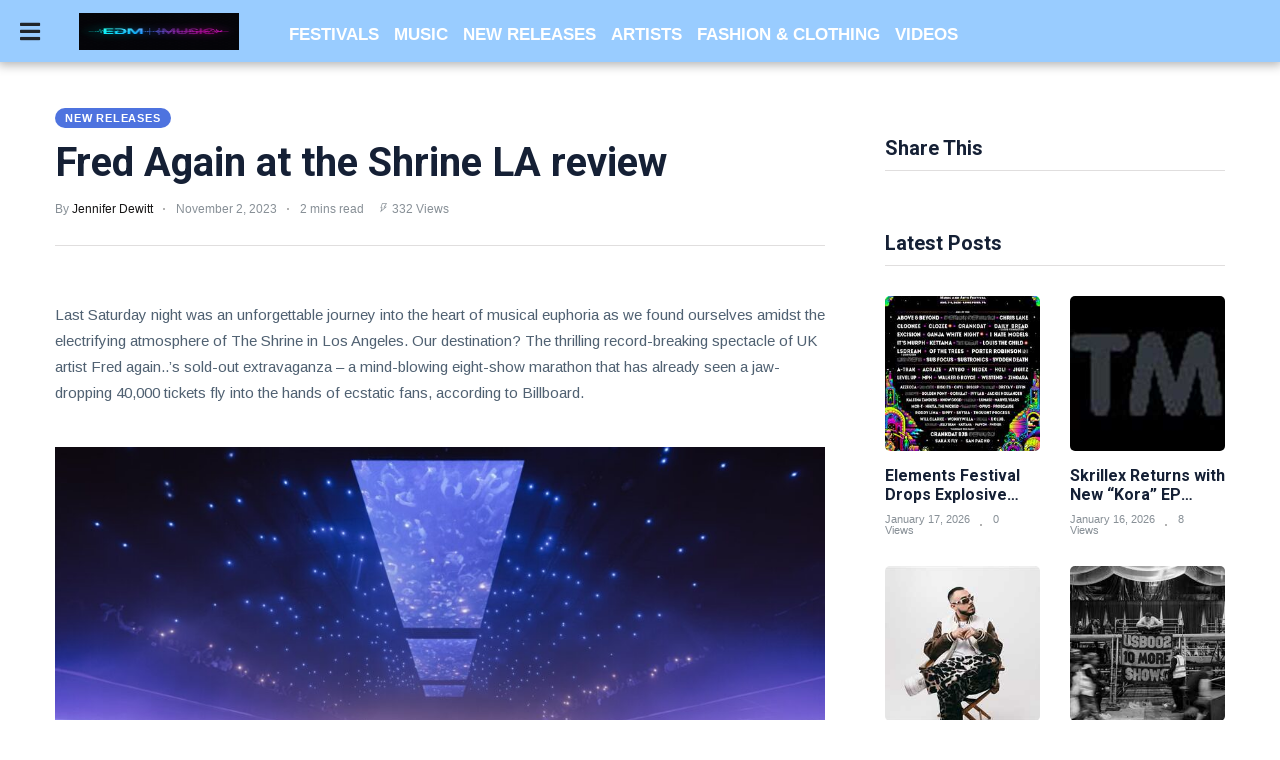

--- FILE ---
content_type: text/html; charset=utf-8
request_url: https://edmmusic.news/new-releases/fred-again-at-the-shrine-la-review
body_size: 35926
content:


<!DOCTYPE html>

<html lang="en"><head>
    
         
   
    <title>Fred Again at the Shrine LA review</title> 
    <script type="application/ld+json"> 
 { 
"@context": "https://schema.org", 
"@type": "Article", 
"headline": "Fred Again at the Shrine LA review",
"image": [ 
"http://edmmusic.news/images/blog/thumbnails/202311/img_03110159320.jpg",
"http://edmmusic.news/images/blog/thumbnails/202311/img_03110159321.jpg",
"http://edmmusic.news/images/blog/thumbnails/202311/img_03110159322.jpg" 
 ], 
"datePublished": "2023-11-03T01:59:32+00:00", 
"dateModified": "2023-11-03T01:59:32+00:00", 
"author": [{ 
"@type": "Person", 
"name": "Jennifer Dewitt"
}], 
"articleSection": [ 
"Last Saturday night was an unforgettable journey into the heart of musical euphoria as we found ourselves amidst the electrifying atmosphere of The Shrine in Los Angeles. Our destination? The thrilling record-breaking spectacle of UK artist Fred again..’s sold-out extravaganza – a mind-blowing eight-show marathon that has already seen a jaw-dropping 40,000 tickets fly into the hands of ecstatic fans, according to Billboard.",
"",
"For the second time in just two years (not counting his unforgettable Coachella performance alongside Four Tet and Skrillex), Fred again… graced the City of Angels with his presence, and it’s abundantly clear that LA has an immense love affair with this visionary artist. But what truly set this night apart was the explosive energy of the crowd.",
"The Shrine pulsated with a diverse sea of people, united by a singular purpose – to let go, dance like there’s no tomorrow, and have an absolute blast. Whether you were a seasoned raver or a first-time concert-goer, the shared love for music created an indomitable bond, and joy was the only rule of the night.",
"",
"But of course, no Fred Again show is complete without the man himself exuding infectious energy and enthusiasm. He didn’t just perform; he was a conductor of euphoria. His interactions with the audience, spontaneous dance moves that brought smiles, and heartfelt thank-yous painted a picture of an artist who lives and breathes his craft. The love he exuded was impossible to resist. Mid-show, he introduced us to his undoubtedly proud parents seated at the heart of the crowd’s intimate stage setup.",
"Throughout the set, Fred again.. was perfectly complemented by the skills of Tony Friend, who, since his debut as the on-stage DJ in 2021, provided live samples for Fred to weave into his sonic tapestry.",
"",
"Kicking off the night was Sam Gellaitry, who treated us to a delightful journey through a selection of classic house and electro dance tracks. The show, originally slated to start around 9:45 pm, kicked off fashionably late at 10:10 pm, but that did nothing to dampen the spirits of the eager crowd. In fact, it was a testament to the unrelenting demand for these extraordinary shows, with official resale tickets fetching prices in the $200-$300 range.",
"The music journey began with the soul-stirring “Kyle (I found you),” and from there, it was a wild ride through “Turn On the Lights,” seamlessly fused with “Junge” and “Rumble,” as Fred sampled the crowd’s energy and wove it into “Jungle” again. The night’s crescendo led us to the irresistible “Angie (I’ve been lost),” and as the final notes reverberated into the night, the crowd dispersed, leaving a trail of pure satisfaction and happiness in their wake.",
"----------------------",
"By: Greg WasikTitle: Fred Again at the Shrine LA reviewSourced From: edmlife.com/fred-again-at-the-shrine-la-review/Published Date: Fri, 03 Nov 2023 01:36:53 +0000",
"Read More"
], 
"url": "https://edmmusic.news/new-releases/fred-again-at-the-shrine-la-review"
} 
</script> 
    <meta name="description" content="Last Saturday night was an unforgettable journey into the heart of musical euphoria as we found ourselves amidst the electrifying atmosphere of The.." />
    <meta name="keywords" content="unforgettable journey,musical euphoria" />
    <meta name="author" content="edmmusic.news" />

    <meta property="og:url" content="https://edmmusic.news/new-releases/fred-again-at-the-shrine-la-review"/> 
    <meta property="og:type" content="Website"/> 
   <meta property="og:title" content="Fred Again at the Shrine LA review"/> 
    <meta property="og:image" content="https://edmmusic.news/images/blog/thumbnails/202311/img_0311015932.jpg"/> 
    <meta property="og:site_name" content="edmmusic.news"/> 
    <meta property="og:description" content="Last Saturday night was an unforgettable journey into the heart of musical euphoria as we found ourselves amidst the electrifying atmosphere of The.."/> 
    <meta name="twitter:card" content="summary" />
       
    <!-- Favicon -->
    <link rel="icon" href="https://edmmusic.news/images/EDM favicons 50x50 option 2.png" type="image/png" />    
   

    <link href="../fontawesome/css/all.css" rel="stylesheet" type="text/css">
    <meta http-equiv="Content-Type" content="text/html; charset=UTF-8">
<link rel="preload" href="../newstyle_files/newstyle.min.css" as="style">
<style>
html,body{margin:0;padding:0}#header{top:0;left:0;width:100%;z-index:1000;transition:margin-top 0.3s ease-in-out;-webkit-transition:margin-top 0.3s ease-in-out;position:fixed;box-shadow:0 1px 10px 2px rgb(0 0 0 / 30%);height:50px;background:rgba(210,11,58,1)}#featured{min-height:203px}.nav-drop{display:none}#top-nav-holder,#social-nav-holder,.divider-vertical{display:none}.top-nav-scrolled{display:none}#index section article,#article-container .article-block{position:relative}.more-article-info{position:absolute;bottom:-1px;left:0;padding-right:20px;padding-top:10px;display:none}#is-mobile,#is-tablet{display:none;height:1px;width:1px;position:absolute;bottom:0;left:0;background:transparent;margin-left:-1000em}@media screen and (max-device-width:600px),screen and (max-width:750px) and (orientation:portrait){#is-mobile{display:block}}@media only screen and (min-device-width:481px) and (max-device-width:1024px) and (orientation:portrait),only screen and (min-device-width:481px) and (max-device-width:1024px) and (orientation:landscape),only screen and (min-device-width:1024px) and (max-device-width:1280px) and (-webkit-min-device-pixel-ratio:1.5) and (orientation:landscape),only screen and (min-device-width:1024px) and (max-device-width:1280px) and (-o-min-device-pixel-ratio:3/2) and (orientation:landscape),only screen and (min-device-width:1024px) and (max-device-width:1280px) and (min--moz-device-pixel-ratio:1.5) and (orientation:landscape){#is-tablet{display:block}}.dummy-rule{padding:1px}@media only screen and (min-width:926px){#featured{min-height:341px}}@media only screen and (min-width:1000px){#featured{min-height:375px}}@media only screen and (min-width:1200px){#featured{min-height:450px}}svg.icon,svg.icon *{fill:rgb(229,222,224)}*{font-family:Helvetica,Arial,sans-serif;max-height:1000000px}a,a:visited{text-decoration:none;color:#000}#logo,#logo img,.nav-drop .logo img{width:160px;height:37px}img{border-style:none;max-width:100%;height:auto}figcaption,figure,main{display:block}main{padding-top:50px}#index #featured,#index #index-table{display:table;width:100%;overflow:hidden}#index .primary{display:table-cell;width:100%;height:100%;background:#000;font-size:0}#index #featured a{display:block;width:100%}a{background-color:transparent;-webkit-text-decoration-skip:objects}#index .featured-article-image-container{position:relative}#index #featured img{width:100%}#index .secondary{display:none}#index #featured .article-title{position:absolute;bottom:0;left:0;right:0;color:#fff;font-size:5.6vw;text-align:center;padding:2% 2% 4%;letter-spacing:-2px;word-spacing:0}.featured-article-image-container-gradient{position:absolute;background:linear-gradient(to bottom,rgba(0,0,0,0) 0%,rgba(0,0,0,1) 100%);height:30%;bottom:0;left:0;right:0}#index .image-holder img{min-height:179px}#header-container{display:flex;align-items:center;width:calc(100% - 40px);max-width:1400px;margin:auto;height:100%}#logo{height:37px;line-height:37px;position:absolute;left:0;right:0;margin:0 auto;font-size:0}#main,#index section header,#index section article{width:calc(100% - 24px);margin:auto}article,aside,footer,header,nav,section{display:block}.divider-heading-container{position:relative;z-index:1;text-align:center;min-height:23px;color:#dc321c}.divider-heading-container.divider-h2::before{left:0;right:0;bottom:0;border-top:3px solid #ccc;top:calc(50% - 1px)}.divider-heading-container.divider-h2 span{padding:0 10px}.divider-h2{margin-top:calc(30px - 11px / 2);margin-bottom:calc(40px - 21px / 2)}.divider-h2 span{font-size:13px;letter-spacing:-1.5px;font-style:italic;font-weight:bold;text-transform:uppercase;word-spacing:-1px}#index .article-description h3,#article-container .article-description h3{font-size:4.8vw;line-height:1.38em;margin:11px 0 29px;letter-spacing:-0.6px;word-spacing:1.5px}.about-author-links{margin-top:-25px;margin-right:-12px;display:flex;justify-content:center;flex-wrap:wrap}.about-author img,img.author-avatar{width:150px;height:150px;border-radius:50%}@media (min-width:768px){#header,.nav-active #header{height:50px}#index #featured .article-title{font-size:2.4vw}#index .article-description h3,#article-container .article-description h3{font-size:2.4vw}#index section article:nth-of-type(2n+1){padding-left:7px;margin-left:0}#index section article,#article-container .article-block{display:inline-block;width:calc(50% - 24px);margin-left:0;margin-bottom:16px;vertical-align:top;padding-left:12px}.more-article-info{font-size:13px}}@media (min-width:926px){#index .primary{width:66.66%}#index,main{padding-top:62px}#index #featured .article-title:before{background:#fff;content:'';display:block;width:6.5%;position:absolute;top:0;min-width:45px;height:3px}#index #featured .primary .article-title{font-size:37px;line-height:1.2;letter-spacing:-2.5px;word-spacing:2px}#index #featured .secondary .article-title{padding:2% 4% 4% 3%;font-size:25px;text-align:left;line-height:25px;letter-spacing:-2.0px;word-spacing:-1px}#index .secondary{display:table-cell;vertical-align:top;background:#000;height:100%;font-size:0}#header,.nav-active #header{height:62px}#hamburger-holder{width:24px}#index .article-description h3,#article-container .article-description h3{font-size:23px;letter-spacing:-0.55px;word-spacing:3px}#logo{margin:auto 20px auto 35px;position:relative}.divider-h2{font-size:18px;margin-top:calc(35px - 18px / 2);margin-bottom:calc(35px - 18px / 2)}.divider-h2 span{font-size:19px}#index #features article:nth-of-type(3n+1){margin-left:0}#index section header,#index section article{width:100%}#index #features article,#article-container .article-block{padding:0}#index section article:nth-of-type(3n+1),#article-container .article-block:nth-of-type(3n+1){margin-left:0}#main,section#features{width:calc(100% - 40px);margin:auto 20px}.about-author-links{margin-top:-40px;margin-right:-22px}.about-author{margin-top:40px;padding-right:22px}.about-author img{width:183px;height:183px}}@media (min-width:1200px){#logo{margin-right:50px}}@media (min-width:1400px){#index #featured .primary div.article-title{font-size:40px;line-height:1.2}main,#main,#main.index{max-width:1400px;margin:0 auto}}</style>
<link rel="stylesheet" type="text/css" href="../newstyle_files/newstyle.min.css">
<meta name="viewport" content="width=device-width, initial-scale=1.0">
<meta http-equiv="X-UA-Compatible" content="IE=10">

<style>

    #top-nav-holder a
{
       font-family: Asap,Helvetica,Sans-serif !important;
       font-weight:bold;
       font-size:17px !important;
       color: ;
}


    #social-nav-holder a{
    color: ;
}


    /* The side navigation menu https://www.w3schools.com/howto/howto_js_sidenav.asp */
.sidenav {
  height: 100%; /* 100% Full-height */
  width: 0; /* 0 width - change this with JavaScript */
  position: fixed; /* Stay in place */
  z-index: 10000001; /* Stay on top */
  top: 0; /* Stay at the top */
  left: 0;
  background-color: #111; /* Black*/
  overflow-x: hidden; /* Disable horizontal scroll */
  padding-top: 60px; /* Place content 60px from the top */
  transition: 0.5s; /* 0.5 second transition effect to slide in the sidenav */
  background-color:#99CCFF;
}

/* The navigation menu links */
.sidenav a {
  padding: 8px 8px 14px 32px;
  text-decoration: none;
  font-size: 17px !important;
  color: ;
  display: block;
  transition: 0.3s;
  font-weight:bold;
  text-transform:uppercase;
}

/* When you mouse over the navigation links, change their color */
.sidenav a:hover {
  color: ;
}

/* Position and style the close button (top right corner) */
.sidenav .closebtn {
  position: absolute;
  top: 0;
  right: 25px;
  font-size: 36px !important;
  margin-left: 50px;
}

/* Style page content - use this if you want to push the page content to the right when you open the side navigation */
#main {
  transition: margin-left .5s;
  padding: 20px;
}

/* On smaller screens, where height is less than 450px, change the style of the sidenav (less padding and a smaller font size) */
@media screen and (max-height: 450px) {
  .sidenav {padding-top: 15px;}
  .sidenav a {font-size: 18px;}
}

figcaption {
  font-size: 0.6em;
}

</style>

      <style>#top-nav-holder span.linkTop1 a:hover {color:#4e73df; border-top : 0px;}
#mySidenav span.linkSide1 a:hover {color:#4e73df; border-top : 0px;}
#top-nav-holder span.linkTop2 a:hover {color:#4e73df; border-top : 0px;}
#mySidenav span.linkSide2 a:hover {color:#4e73df; border-top : 0px;}
#top-nav-holder span.linkTop3 a:hover {color:#4e73df; border-top : 0px;}
#mySidenav span.linkSide3 a:hover {color:#4e73df; border-top : 0px;}
#top-nav-holder span.linkTop4 a:hover {color:#4e73df; border-top : 0px;}
#mySidenav span.linkSide4 a:hover {color:#4e73df; border-top : 0px;}
#top-nav-holder span.linkTop5 a:hover {color:#4e73df; border-top : 0px;}
#mySidenav span.linkSide5 a:hover {color:#4e73df; border-top : 0px;}
#top-nav-holder span.linkTop6 a:hover {color:#4e73df; border-top : 0px;}
#mySidenav span.linkSide6 a:hover {color:#4e73df; border-top : 0px;}
</style>

    <script type="98935d9917d30e9c2a3727b3-text/javascript">
        /* Set the width of the side navigation to 250px */
        function openNav() {
            document.getElementById("mySidenav").style.width = "300px";
        }

        /* Set the width of the side navigation to 0 */
        function closeNav() {
            document.getElementById("mySidenav").style.width = "0";
        }

    </script>

    <link rel="stylesheet" href="https://edmmusic.news/assets/css/style.css">
    
    
    <link rel="stylesheet" href="https://edmmusic.news/assets/css/widgets1.css">
    <link rel="stylesheet" href="https://edmmusic.news/assets/css/color.css">
    <link rel="stylesheet" href="https://edmmusic.news/assets/css/responsive.css">
    <style>
        #divPost a:link{ color:blue; }
        #divPost a:hover{ color:red; }
        #divPost a:visited { color: blue; }
        #divPost a:active { color: blue; }
        #divPost video { width: 100%; }
        #divPost img { height: auto; }
    </style>
    <style>.video-container {position: relative;padding-bottom: 56.25%;padding-top: 1px; height: 0; overflow: hidden;} .video-container iframe, .video-container object, .video-container embed {position: absolute;top: 0;LEFT: 0;width: 100%;height: 100%;}</style>

<meta name="google-site-verification" content="I39R6iXIPHV-jtWCYr6n_62fe9Ic4tMQGmx6V1JldwY" />
</head>

    
<body>
        

    <div id="mySidenav" class="sidenav">      

  <a href="javascript:void(0)" class="closebtn" onclick="if (!window.__cfRLUnblockHandlers) return false; closeNav()" data-cf-modified-98935d9917d30e9c2a3727b3-="">&times;</a>
         <a href="../index.aspx" style="margin-top:-50px;">
                                                            <img src="../images/167.png" alt="">
                                                    </a>
        <span class='linkSide1'><a href='../festivals'>Festivals</a></span><span class='linkSide2'><a href='../music'>Music</a></span><span class='linkSide3'><a href='../new-releases'>New Releases</a></span><span class='linkSide4'><a href='../artists'>Artists</a></span><span class='linkSide5'><a href='../fashion-clothing'>Fashion & Clothing</a></span><span class='linkSide6'><a href='../videos'>Videos</a></span><a href='../PrivacyPolicy.aspx'>Privacy Policy</a><a href='../TermsAndConditions.aspx'>Terms And Conditions</a>

        <br />
         <center> Subscribe To Our Newsletter                    
         <a href="https://pages.rasa.io/articles/eca00ba9-1a75-e198-2716-a78af51c7792" target="_blank"><img src="https://edmmusic.news/images/register-now-small.png" alt="" /></a>
        <div class="nav-bottom">
            <span class="copyright-info" style="font-size:16px;">Electronic Dance Music industry news
            </span>
        </div>
                        
        </center>

  
</div>

<div id="wrapper">
    <div class="page-wrap">
        <header id="header" class="index" style='background-color: #99CCFF'>
                       
           
            <div id="bg"></div>

            <div id="header-container">
                 <div id="hamburger-holder" onclick="if (!window.__cfRLUnblockHandlers) return false; openNav()" data-cf-modified-98935d9917d30e9c2a3727b3-="">
                    
                     <i class="fas fa-bars" style="margin-top:20px;font-size:23px;color: ;"></i>
                </div>

                                    <h1 id="logo" class="top-nav-standard">
                                        <a href="../index.aspx">
                                                            <img src="../images/167.png" alt="">
                                                    </a>
                                    </h1>
                
                <div id="logo-icon" class="top-nav-scrolled">
                    <a href="index.aspx">
                                                    <img src="../images/167.png" alt="" width="13" height="30">
                                            </a>
                </div>

                

                <div id="search-container" class="top-nav-standard">
                    <nav id="top-nav-holder">
                                                    <span class='linkTop1'><a href='../festivals' style='margin-right: 15px;'>FESTIVALS</a></span><span class='linkTop2'><a href='../music' style='margin-right: 15px;'>MUSIC</a></span><span class='linkTop3'><a href='../new-releases' style='margin-right: 15px;'>NEW RELEASES</a></span><span class='linkTop4'><a href='../artists' style='margin-right: 15px;'>ARTISTS</a></span><span class='linkTop5'><a href='../fashion-clothing' style='margin-right: 15px;'>FASHION & CLOTHING</a></span><span class='linkTop6'><a href='../videos' style='margin-right: 15px;'>VIDEOS</a></span>
                                            </nav>
                </div>

                <nav id="social-nav-holder" class="top-nav-standard">
                                                   
                                    </nav>

	            
            </div>
            <div id="is-tablet"></div>
            <div id="is-mobile"></div>
        </header>
        
        <main id="index" >


	<div>
	
         <form method="post" action="../newsview1.aspx" id="form1">
<div class="aspNetHidden">
<input type="hidden" name="__VIEWSTATE" id="__VIEWSTATE" value="vZLNuJarpSCODme+Jf6IM+gVWO3AOagT/gPT8qLtr9imSK34ZqWqWiULXQ4r2OKdisrlNBIAVbb5V0at2WvAgEffHz1TwTYGSArqXoFy4oegwmb61QtxqfVbs3ERveBzq5Q3JJFPDRs+/Y6laRaHhmt0BQmvObBplF/9gQSwin7Xp25HTqnjN1xeYTWJChLkYBp1HSBmyo+YoyEA+A/n75EkfIjXJLYyEwi0emVl7QTt5C5AOm79ZAmYPsePm63gXN5bum7WrE8UZB7uwuyJLADJuvDlKkWpMQjmlKwtZY76zPzUxAgSd0GXfLYbK8Gf91sezA53XFD0sBoTBE3mWYUBv8dI/Vx0f70EjSsyQ4alLu14IUvQVMfXWCe9j/vGDlPIYe/lh0hN+DXOfRyf2Zs7geihHET7WIizTKthb45Z8RJv9aE81uC+ZNFNiYA1qSY3bgI05ZR9YA0ECLkiMtejdJtDbN+y21gquYV2/RohHQpSCj23JvclS+tcUrz0xW7zDAFPuBoT3vllrvz2Gs5ygg/SNVCwoOQpCTFOuQWTxdibGa+A8A+1Yt7VObKN2wDXMbyQd1mhyMR8ZrhEKIPyU7pjxJdN3Xz+Zp1Z/aHBzfVX097HayIGonRBowwb7Lrs6rjWmhL8a3wx8s8hOOfgl/3FB4aYGjxK/a4/3aE2QMJri/HzsUV/voURLd6L+xU+KOWojr0u8PONntUq0Mlfy2Na+Mt1ASkuNmjkDRqVHgaXq/kuWiDPsBcNI59a2wIv0ja2x03RX/[base64]/StueudXSjUbb/ILlbEPzzNicovYlJGEWjKpUtFigM9AdeW86cm4pZnl5J4IbuHHdTZbsKZAA1OKZsb1cyA1ppT6RypyhIKUYWHio+ESWNKVx207/u304VkrWwH57bbhAUPbWo3WSHgYx5+kET2yQkzvDjHFO88vLqqYwZfFws7RDNijIsfmhMpglSs8Gc6Qbux9dK05Hnlrj0bP/fOffDnHwb1WU5MNuQt9HSqJMmcZ+hrU/sO0fwQYtfdhu7h8R+IjJ01JrHjwE82wXWUVjQ0U9ApTYYeLPmDRKLSNXuuL2/ZMbT0Pi1IdKvJFqBhEIGB02bkiWJ9bRtPB5W9/EZATeIg1cagMz+ezRJkvmQ13aWvh4hTcTgOcIVjA3LszXyotkoqNowlkqdz05yVLheEOLCRK/I7hiIQw8PbG6mGQIUpiwrmr72Ktxq/lcnA42kPDRc4EMcjH4xMAkOKn5nbE257GkrBhNQbRjtUqueSFUAIC3vWVn2aF6V2WhtmCjQxMy3D3XmZz1PgajA4k2fSJivWOOXNpwZRXpDX0Qxvzv0tERN0tzSlebze3Tx+n4ilo9ND25hKYd6D2JoQMaOrfoWa6c9BXwr5YsliUT4YkDsglelYFF1LhlfbpvY/3SfgIM7e3O6uEQw5wZF40yHkvZKTe/Nj4iSLNElku8y6NBGBsjBlrIgQKmzefwrIBm8rxMpcCpr3oOz3YlUbllNqQcPV+7T0SbaQRssmzlLHuwG7LiocFRcy9d95gvDLww49ULfw+BD0L133VTWg9JkJjT6uWPXLwal9xx+aMS8xZvp3eM851pR+2zhfVqhBhaNittvBKJbcWWFDmb+nvSRmRbV13rkM/97Wh8R8dD1oT/KWPK6h3cZYxzsYCTE6GWx4UiRoj2+z7iD0Q/O7/d44XQlSVLc+lPUI8G9Zw7SRQpW2kQvsYmeTyxH4f/DOLvZaQIS0kZNdPgWKKryln3ToeG9qN1DxB1TIQHe45fe/[base64]//EK3f8/gTyhVyj/cblnFm1ZbdNvkkdxFeVqOVYYhdOu9HaLgntnN41osHdzGKwLp+U6VRUyOfXVzCnCMMhf9f6/[base64]/6B3elEmacVSLQ7VdTHxKxOm9B20+zbQYb123APPjf0lGYVtXw9WJ8q40zeA7/aKdzdFhigK6JgcnPGD+cVv3JNeBbDuChmLa4UuVURA6n3gbkxzaYk7aXW4QeAUuneJf91+IC7soUs/i3qLjDDrHoVkHegJLnJjAymvgrqsZEIT7EUFAZVSxD5/wazYp554Lh0m8f6dU1LW/m0BW+vbQq0vEc/SxFhVqVwkyZINxzLe1HOLmOxvI4l5mDDGFhuQqNHw3ZoIn3SVA6AyxAEix++TSYKgDN2u7sssa7D9IB4ccScs/oGpWXSIofoKtrHOYfLZJB7Jq3CNaik/xevAsyOPEPHmJD7/A6akt2hsYOdEJgMTMs1zIKSDQyjdMyCDcXTMdQ1C7UZ2XV21E7FBabvsHDk1OcGBbjJppdwomW5uHc2GK7w1iJwUSF2cfMjurB/ZtP7p8hLNfhA5IGzqfx3aa9SNi/[base64]/OHd639RUyHICjnf2CohX8Bd7bl1zOjP0fV646YTqjhYqi25j1E8j5bndV5dsBqbwBh4HXuakHDjHzYkw/ZZzfrV62h8incrLoKa18SHAfP0RYVZOFVYKYyNPyXLZiZtw22s1xtILv3Am6iOnU8ZTH+z9OS7gzDcJeXSbJ+HHjnU5F+dBEv+3P8TMMLkcPD1xqDnatKe1WWtMuw1a1QXcvim7+L0OSifMPk19PYi+Vxb4yC31wdmieZ5sRVGl+KdAjbGnxpE/gGMqxFLdyxxiG8lJQ5iTZxHiboEgFAvgKJ1CaGA65czWdC46gJ2bD40OVlKbgIVtoHC+pjOVmFZN/G08xReQ1a3xzygHOhNQWyvfUTu5tmComwE8OowebMAQWcLJUlzeWt5Pv2Vv+2ydD20VwZzS2IuRkP8ig58mEAc5Vbfe3Yglni3vOwzMbzmuBFLF+Z3mFScHsfwLKpsX14UUULENdaWb3PjJ7GF1GRAtdWz5NRnGd/9D4Nq9BZ3m22xjXmemL+FRUDM/DruzbQsuIU3Xrs0cGANbNJkSsoaq9UEYNdO6mmyLzxnnO2f6wtv7768oT804RLtAZg5qvhzqU3Ee50bETk//DpmSaQ6Ki0GZnZML/VaA7o9BL90Wave8/N/p4/kmaUVPEe5KjTc/vCPlGhfmSr4QX4Za/eaevw1hmpPhfrY98b8HouLRl/ItVd5CcdzXe/d8wx/F7k6JNO0z3PizoYtkNtrtCaIqLlkTSaYgWqcL/ETwoayhFUSA8h2EpNd/[base64]/V2GrM5TGorl0ahzRO5nxVG8JLgNzw0Rs4shlHH21EwNOkAINtz/aM1D5wbO++BAK6WFsorq9oHUIAbgFdg4aPp3YDN9Z5lbp3vap02ELT7tySTl9Kajx15t5XknSD8Ouh3KO51FH1Q94/[base64]/V1iGEQkhAltqb8mbke3VxwWXDBhLpVvG7Tsb1LoeCX4oDkmBJJ0vLjezquBU7WQG+cU2VZCcCLak3fh2Ql0KTPI7PSdhb4scA8VzNyRA+aPKdrlOv8iYQQHcPJqHMWRCn+ufCfRp9aIi3hm4k/qpIWqTQXgF+Tilu66Ut0z/1TdTTBxASnKLlJGrBrbgTmvy1U6h6wIGjSAeglJvcLYRj4+cddqERf760/yazILvh6m/[base64]/[base64]/v/ThktIvpWnzpE9fCxmhYzMfFMgLSteYwyiy5OZmLbGOEWu6d6/84Wi27NlXLi0NxgHK65AqQNgd9cUfN+JNxjIaUWySD+87c2bfyGC3inrIckjTG+S7ha8S6+7GWaDWZ/MTn/fdUQvlEcX3LZ8Pbk1BKDcWs3CkriwgpzGKyI9ULf2ekbOIcEqB4CenNdftK9IV8PRe1Q7ouO9/rxkllvDRqKkUKPPFrM9JzVn+PHEUYQAy5/s2mImnyrsnVQoj/AVrC6UsR7tDWfEw+uPCODq8248w4MgEWOFohxXGOKb0AqCavpLYnyY/OwReK2SGsje7fCepyzOQm8HY4oghhLNFgWwM4ldYYptRJwYS4XIPHz40+we4NmWgTOS/9lJr2nr/+nfiZ6Ks15jsGWT/rlHsLTv0G15BtZTNXFHKC0fvXa15hELYBrujyRdMhOWE5GZxJKDodKCcBZ6pcvMbcZ5nC8I+SmK1NUTPSaTcWY0ibMvMdRyJdGEOLnewLsfwDGEqzusmo5NCQ2rNGhXU2TAeC59W50ygl0j4i1L+LvahJsC1WVuiwYIPMqUuD+oy7/YHqxMt1xU4M0nN/R0YkZX+fwbu1VEyPZg+gPPvMjkd2Txd1H9JiTpsYVhqgvkb9YlXGrX8Hrn4Yx2/aMznxkOJ00pPEG39G7G0xSfQPBKY4MvmFU1sUyE/CsLuAR1+/CycxXZfQjvLIJOiLqMIkWTlvmy9hcj9M4pTHv1722i858jHS4rDQr5F4C3p1fBbMjKTp/AQjcinO2CWPVuI2WFP3NyOpArymDD1jwQUprPS7IOqchKTImFVhVAnnkD5Iux68C5/MkBvbOlwD80KViS8twWL30eeKmVLoMvURYWfq9736PhinBTvVz/4JWpAy31apF5grUG/I6sKswkKsVHbMisbvJXvkRayBtXOOKCUaZXgmPSzj9a7vJxTGYULqPZvpCQKb4TLsspvAyOSzCJizzla0UFX2cghcYZuOi1k6inLvT4TDVsl0NrhdUpaTn+35mF0yeL9BnQcE/OBB74vAyrB+wgzY/VlI2NpNwb8ZMglIbdFyGho3vfMc36vMFW9boRx88BGCWO1ap76vYq2DaHJ3P3/84895XgpWbI6iQbJAv4SpK5TtSam1j5fGu0kfuKLgvFWUA5Lw3g8Kb893onu+QL3g7Ssiplo2nm/dZjnwriGyQhOFCQLMf5O4lj2gJ8FlhKfEJt2dHRfn6KvYuRHoD0wjSTJCTOfkg8ux9mxXoTJoYm4m0eIj4YUygiOaPzgH0Hm+PiSsYxkB7UmO9NOhvVB69tMqi70NSZhCHhl9BDuTo1y2u0xi/CkBaPYarMi8EalhvMMgQCW5rT/EuW7TVj0KF19o6OdLyws7ZoCLV8oeEWv9E3IHkk63QO6cYQiZrQHHJrknWae28uKfRcR8USUBhwFgRRBbOVGypAAWDoorEFEtuKVQUnHVmzp86AAmG1zK63liF11IRQU4DW0ajup88477yJrd/9CSIuYINVonz4TFGzi28ZAw7mqSjsd9pv9aUBJwhHzLUhW+NbZljQIlAxH5WrGGZG7mZigp85/PVeUuniFAnGZUm7KX43g5M+G3riWgzATesfd9QPpoif+VcexrEmWxJ6oZFDiIItq3m6QSK2uKPKjE/27Mx/ahHnrB45X1gCpyF2PRcCGY+ZRxG6BlhrtGx94GSXN2OUGwXlvO3CzVIglp8E5b8PmT+U3g/t0NRozrRejHyMZhlLmeJouBUfXpmY0vP/CFU0LpcUwSYTlEG6LO0bLqIdtl8mC1YXHsS54iVy68wdCs5oQ/ZLTEMBR8oxqb8n+TtFGECxQl79CIL1nHTkCPi4uYYOixmg5WokCjWEkurh/4A0RUQygY3MsfcmQLtaJvbHabVyr+7Mv5R0e/ErX5Yw/dnYG1kOVve2wUSiuyAIpw23tUAIAH3D3zju1aoHJBPBOEMbDubFD9wlSxfDoRqm8/tH+ey/FXczVwjuvhLpCAXCs+LhocgAFwbpUjeslIY4w/KZtvNWJ9ggXHrVF0YsvxdRVkOWQmoo3BbpxqSZQhFpR8r+ZUB4QJJ1iSqHFgBzY/MGPqHmnJMb2oghSWrpVmA8hPAbgub6RtqXiFFb3j4kW5tPzE6tBzAkOYn1SNCQoz9qz74N1/4XMnhwc7tPX8amRwaZ5nPscZj1P8prbJMhlL1/HIIrI3TRnLcBzNUlA4BbydsQtv6vgA3EvoQKLUbmguUnMcPUI6OAyRmpQMSl4SVwnRmV89vSuFdT5Zy9SP+dk/a2rTaqcQjI4CLAg2B1Sbfyl2rXErvBg7wwgNwkCTbwL5d/rg3wqWL+TPEm9S9N+qNaA1FnEzzBjkOtF+7A/0ogIndlU/GweVP+kq/lDKnGYca4I8HF8+IIqnMuYpRlHf+Yqf2lNnwj16BYWF4A96iV/KRpuJUXOFtJgabseZ/Fq8KIRhr78qWbIi7/OJBZbt4iscm2qOg9nZW2zo/5M2JEnBL1X0Us8fPmCzRuasj09tBXdwz7cc0qR6pPXyikVZlHEAj5gZwB/grzYxxp6fxy+kacZAC2ZUM3FBK7t2ZpSk3O97VUVWGmiBPmoTgpFRgiXrzS52HnmeDrUSjDGkYezBRxBK6c+If0Amjb4+Stgqd9x0b9xZEMlgfubThNlEJt/rQRWsCXnVCC3TZ19xr49uFWUDlyLBzJfCf1F0OHpqWQ7tWSm8WALfUTixpnGuzZK7XZoQkmWBOtoIxaTzfY1caJdaMn7oDFgmRS9D16EOvkRFL3IgKAXLKBQbWPqYuQweBg9zwDHMGTNeMtvLbGEFs8F17PnP/5pxMXbBbrbDPxSlvnRBZ94vyjHJrfZdLvH4YRNV73ZTNxiZYY3nvdNP1jyuFkmjQoEAevxQNfa+477M0BpZ2bwxLKSBhvm46C9P6FJxo+sw56yK960N7h14cbmqlu1m/+X6KT8fBBlePKYCaueJzpJ4Kv7RT3astuR3ACI1xM9+nen2d7hRg12RiaLQBeOr5KxBBc8BuOiGQYo2et8jUiDKk4jJOrn3asi6PphSUWgBpbOOZJZQvAI3mdBlUxAXswEMDD9Fww4eKKlmCavNTYIH4hISuTCjfHbhuMiC8nfdGBDaClJump/ALmnkcAN0txQzGai5Zmg0AMtPzCosPasw+4da8JcmHmFpCWFgTDtz83EwobaHEAI6w+hv6DpeaHtL5pljRlFIlt2+WKLoFDr7ZiJlc5Xzv3nIJv/IZui+MBZSW50mdp8TCIXwmSJr6vokp84btSOFRB+btyR5SEpWdlLcL/WmDC3LOXJhkF9PJLM246pp98cmnaCsc8t6MCaO4A1GvnCCXTA2mfwi3DRjya9ceepTkLA/[base64]/KqhXq+9C537+24iNjRGkeEbmF/Nd9DBj65SHzEQiKiFH/TbaMvNVv36yiClTNZX+Fs4ifpLygvQOYfhbNqR5RoSDd0AchtkYjxTf3/3RW5Trs8G5fClPFhRQHiJfovGzEr6+yNXfiSRy1FulHl+w9a9FWH6kWV1zgz3c/33fcekNtQHKyxIDFzJua8OMy1+gx+I6hZSMllW4lzDcLYaFCewCkPxAu1NzyFdFyZtKlxO9EXKuJ5uv4SVx39rKito4erTacIUOb6yM5FhnV+4CCaz3Fwa9nqlPzJys83Lg4vqksluOmTdV3WdIsynauuV/RxWI0iMlsUxkY5NACVA/ORpHa+icmyvE5JLEMECrna6afk9DOWcR6TGav5W0TT/VpQ9zW1bqY+pb2Y6sdLZsz1qQY4fM4B6z5XCgSMRN1t0P5vPczHaUa3wr2F/UKgxIkWyByGQnBNqN40JogyhvOsjwqUMuQtK1NVuzITwZBVtfzAX9kox7AMNRdupNtLfVlYAy7NJemUkVOykuOErh/1FLTr+8kr0vZpHK6eUaoJF6qS6kdQjVnlZcyXrTcKdZPVnpOmYsU0IfuOMr3bWo9RnB2z5u8jfsy1v3bL4Rz0etvKfJmEqwpAy2AxSL7nwMRBvtEa3Xm78zW8zgsC90ursckXEZ0YZPk74XV3PEvUFME4Ip/gzHsjzdoRrPnJTf8S8obrwLU5PVE+g6lWd/OHAQwNKLIKfq6sUoUY4aWbYhQtIVEG4x03lAnHqNEQ7MrH4v3rJBxybiKCUDEwpD4zhf5Iefqm+JNVNGcV5Of589bjaOTW5zihCsTMZxbn3eI77dH5b2FWzpAhSa1FGK0U7qfF32yXS/Y0y4wTOWn9kHvVu/Aez7Mnn98mLz8df8HrRA1ZGqyguDgvJQmnECnAUCrjqM57ns/Q6S9bAGa15vkwXdbxtJyjaE4neBIhuLwMaDwFH+9rZdeCI/mCrQs3yflwcunAoqPP8ZISDobnigWWbPTajtsQiyl5jJAhJzgB7BbMNgUW5EI/yXQdTsU7spY160TbqkYK8QNAqqhFK+6j3RRo91T+84PDQN4MGqv/4EFsGP6e33oT2100qbi5VF8GbpC252cuXh7mBhLuqUpuXvMoAiTq44n4ZuyV3g7iyADAwohopYPY8F/aUiTy4nsXxBhZ9sPhmRFyZxcxzzgbPiBGCKspQCKlfQmcwHX5WnhS9/q6k5fqcoBE5nakD7qOQozSr6Iaw6ORyoAtR+OjShSuubUy8Txzfhg0mE9C4xUMv65Byy7XpFv46oqjwC6RU9HgKSAzRRC5F0h2BI9v0XUhfndA8nrStAS6qD/E54BXYSrbTBUO56Q5DCgPCCii8cNqTpjfH5v3b/a5C5vGdMw/a+i7U2JArcG9iZ0gzLxWrpXEZKZ/eVk2KdK4UJJhuhGC2V2jCw56fs9eods2jnsS3TDfUFrxlJxFDcjAl8XVa9MLwrmvICX/G/YKDx1nJRLuHQrGLi9NnzXY/RJbfYQQYl4diz/Ds7k7VnH0zOzRC62hd61JaeVbxCVlP3FRUqOrdIU20FN3Uucx3o10NLe5coZcBVcovzH5q8DH/1o/hEgK5lL3I/XFh5F63axFUZnk4fqwOOtOYVSH+EchS2K2HtSU2f+LBjTiY1hAO7lGMMKXd2bk4OwWiJn9E7iEaqq0kn8pOj4FYo84ejHnWn12dbPyQUbLAFxZhJhrBEz3slctG8P/WULvK5Mpj2H31hdps8JzMBxYCK1o3au5xRR0PxdcYFVggrdsJR1+GBG59KClcJAQizaEtBzQBGc6NHChk3pUVy0H7t7qE49j1QwPqW+79sv0TJ7VMlNy9Rjrly/x5TlW1Rzx8pnS7/NmLlqCXVa7Cb/cV45xPnNrO00CN79nTYefl/bbq3KnZGB0X5jPE5HptJJcxWV/z30Ommi4DxXwl5d52+trJRDXxUmVfzg+31dqcwF3hmaFJKFxTsbQeb7BeCdgA9Igo0KXyosJkSKqGpKFJM3fwugbcjq60rdyZj3jtzJy/PeixopNmy5/PNpx5ciaIECicCFLkjsgK+6Zqc96ALJeUpkFLIBa/qwL4JFUY9MPv/Ex8AQ2Ibe/6Ra19Pc/uvXYkpteCZzwapegN6OgWS+Cl+gZvid6ELoInzpDQqb4OarkJE+Gp+H6h8dYN34fB//XfzPJ4f7qZHi2IzNxUPqIDFFGZuZbGLLBSv38C085BHce5lazqPe2vvxUrMvlhc/hXR6p4Yky6qOir5+W7K9L7EheA8wTzssCCknbCCMTCmHMopV/NQwof3dy/EWs3EH0kKcXti7AwMmv19CxnbqQ3+8ciPwEAlZ4HO1xBUKFckWqQcB0zqiPjT3U213NJOWxjUkjUAxAaRgqkG0QhHjffdSM+KSlj4H4RmjoRQ0gjvwIr5Aq7FMdCM+EN3HMGbKy9/PWyF58xS9FlbpDF8Pk+VKsfUjhRoVHzs84Hsnl3olPEJD207N9OEFHHR+2xUR7LIjHqFSwqTM0/7MpqO46Lw9kWAL61rcJfzxD9sIrHL7+J/Xe6RIwManMLHGMFtawACd0yJlNWJD67L0xVxNcz13GqdY7tMw52i0GJR20QcrEjQCYGX2qpz7XmsLQh/NCZ1FmbCEjiOhXmoXkvWJY7jwRj5BPjF9d6CCxcLVMOO7FrEyRqFHv9kI6Wj3RIeayvvDfQhSuuPgxpQqxsG/0qkR6Xs+OPotxXduPZduM2bdQh3Q30UbG4sV0Zs+Ghshtr3iRNNwk3z23MGsqgGBBBP0DqRsa7iCE3pInyv3obfSM4Cw6psGqgR5ixlERV1NXaE47qp05jj79eUl0Im6YqKWmYLpdM9NZ/qsez3mFZOtMQmT5zho2RCFIbrMmeNOjD6vrbgQ7/uvNWAH33qRlgTsDHEbq/EgQpRLBPuNWg/x0ZYdOnP53FjuH1EPD8/iEjsZ1NmettNwUvopiDTGuTkXJcYg9zWNAUVBrGjqCt5QJd3zajtlRkcIzy7d5sJYSvXsn4Fr+JhrzBp5BsqQTQBmVov3x6QuZoajcn4qIaisR6Xa6VWywe1JSJX/seYpjCtMT9oUccs6NLVdIUsW6pG1EdGt/1Yv9//a0DeoIiJ9UYx9HZSm0v8BvW788q/0zx3LPFr5po1L5ln1qGaHmg94Lq9mavhcu2jvkCo85430k2sYFALNJAhsFyvefA0KpqcgXuNT5mOBEUMpOxCne2safEvtOjIFNUkNVP9XAafU5wZh0XWK7O+QvnS6SA7bK2oMxaasSJHLYa/A0mas3X6CvybZrFiAMFazZcepcbtJrXTbZMO5lHG7EbUbzcyIiCqpqJD3k0GUTHQF/yLDc9B7+PKqbPURI3fCpI3Pg867SqObXCJfWlwciS2gZZcfQVqP3jOYJJYuufIjp0OBlXICIJpC9hYzyG+ooKmwdMOlQUizBaZ0BlpdDhsa9rC5/fGxhQjwwmwhMNOzU37uG8DUcw9o/3wjdk32N5sF9su94k94UxnIyx7j/yHxjxGbIW0Lb2iXqTkwjrw/hF84Sb/u3a7cHQqRLwzEIB/v4rm/iYudU4wDNXFlKfT/y8cuCyw3/l420YQWN+HX2k7at7iJw2m6QxlyqM81segjRmpO2RyU+BDPYJmH+MEEpbrLE2b45kx0GUkpSRvoEaR38d+3G5VFcF4JAuIWmJKyVsQshdtQnR76gaLM4/Ewoe7F50pPxM35NnykEBwm27e8HF1kcbkdHGRe9Dc9tRXq3DvF5UYvZY56Z0JLiUsm1ZR4SKeG6wEhX6da37fBf9aFhcbuzqRFPIz7sitbyL62yazS/WDH+x9vJE/qX8zDglFxu93flNK492m4k5gFFpYZKP9EU+547NJHDM6JGgV5ojNFsCejjaim5Cp0x4tpVvc/[base64]/G/VmEvL6PpduIBqoOuWo/eH9/9GuuWY8an6BgPfAzcc2gEEIXov/SouQ12BWAgcA4bAKE49dDrVnTbj7qEqBIvf6MMqQUBeNi8nF5yMRjbg1PYPpS2egbdYZumDHqlGFSsYA6FskYGrbanGKn+rkSKXTXTpMN7+UbITkJrOE1tDS/uOcXQ6waFwAD7V/4rm0wKrLK8waqN5oHOHiwZgP65XirA0SE6AtqbyGc5l+bZBlfXK3G1QlEwcLNTXVlF5JN9QFEJ4m/corHW1turiKNYsagJF3tjTm9Jh0x4Pei+Tt/wAxue95lwlmMSk68Pt/PYMw/8KZk2AIuQZ2h4pddDjOKpdxxvXg6vzq+zt8RcwRw+eeFC+obd/y5qsXQmhkEK2XZo/jFCZdyEWBFTvgtRx7SvJ3r/VCrsZtWe/+IHHVdiTwOp8wGMuBcc73URzuK4pob22FrjmFk/+3WsYnRhWOBKEW9ats2QOA/tp0zVVVFs6PXb1auqSodZVgruJmuSyq01ZQywqju78XTLNOibiZYNMOu0tjJalaxB4y1yNPeIiJF7qY/dhadkRm5H7cj6cvDgdYme3ncYshjGpGUnP7SVFIZlD3/J4c9RaFrUVUNyLeLQhw5oBxs9naQfwMqFxhRXJa85h3U89BfpYm2dtM4DMLwPoQig9w8WUmCL0/RbtJsybcLEHm9uaz0Xcighn8gjTR9lIlaL1vgnfeUeBC4+fOjZqRQxuD9Cmv3r6L4YUBaMAch3fDrOSVwcqwfQKQVSwGQLsYdWUbKFBZAMv5ANeq0XIEHuTQGGF1FrHKTXVa0uV4PNbhcE23q46c+ya0/+K1W6my/k7PaGt6tJNvAT9n9W76T/Rvh68aKkN321Mef54WvDt25GBd39U+T5cUTqAurNB2+9wIPQE0KfKu2vCFcmLghZJYZP9CjLiDQFi68YIwpX/[base64]/wK1REwHPCB8e7obP3SeUPUmsDq56oVVY/PWVKR91dFH3sRphgK1DaSYL2EjnzYJTfAC1ivs5fc+Vnj2qZ75E50eD4kf8pazjUKa4nLY6JOp52QT0Hb9X5vQEA9zgCSlheHDQyYpfnGujlUUWnPfjhHkIczuWlWlrdxdommOj5d4pc0xRlNcr785EZA/2Mm08k1rdUwW4tqtjhGKHx9J0CYRks13LXMKXS7cJkDbYEPz/L4Nwc82b4ewn3tkOxIpl7f9e/1S8Sp89fg+r/PZV+E61J2qBfHhLdbWI20egxAe3xMChkxxwovISUP66jggyVx7ocNWhaBaEODTAPEoUcpo50Tmz1TeRsUNTgmMlpV7G/2IF8y4WwrKMWMUkbmaFlfDmhL6+yQ2EDTa2Xt/rcMpgBEsHspZjyTnQhhNcd1Z4XnRoKzcIbmI0s3Upu+C6h+zxGk7TxNDHVe5oZNfPrwOA/zH/h9R47ojIvGySZbWoyw7txROjjTD4d7G3r1+0ronDT0Zd/svMIHVsPvJrSXjOXoH74bWIWhC2D9fFrCRieiLiienRUlR8HAtpPdxkE+DjsrPXDoiFBrTUJS8Hwqdk/TiEFZA1bpCUMrjWwQ5Q0nO2z8FwXUtJliIK/AePyvMVLZBzqZlebSZdLxbpI53ulH7bHPostcM9HFUykfqvSoRzUSoo/DrZzHeIVanxyYeSNvKVpAwoNhDjJ99XzjrEved9drTCT2R7gYka+9+eNWy15CPtQwRm0fnFtKRehnN55GCtWewPRhOQ2yK0h382/PSxws7Jrf0E5uVJ0iPr9p4RkKg8ex5Oi5P2HETzZj/6fuPmqllfUCr6bOLjkZhiQj/X3LzLTC0v9y3ILtlOZsNHplyxEkSyxSyamNEoEsbF1XhjLyEpB9Pj0EU7/Lmg0AP9pHYiGZrUFvQxjXlRVSO++8O3XtqKe6EdAxO2hkmW3nKanQIJXtc/9nyiI4wrSaNzRoeiREMsAMPwgVkmXkTqU4EBnDLtUpx0qquSKRw3lnqIK/zsmXVGU7+E/WiVG2oO6PGrstAKo9TGj9NTR5tV4LpLA6n7HO43YJE8xqwTPQx7ekhOHb8kWyclV007OK1+l5eyFrLtH44pcEkQAHER1orrBjYA8a9M6M3GRGhASotaybGmrCbROVUN+oewgvUzkJ7yzRlqlknNKg0dCtTPbEwdcgBVntE+DkNRPmypDrVTBXXqE3ndC/H3WNQAS5CBX/[base64]/fcQR1MM0y5lwE3PkG9V90aeitFpNtDVe3sqL+jHlmSF6EqaAmgThiMo8v/A3PEU/EIWtP9MaMS6mCA5CDXfv1Sf7bWm4IBDM9snesZT06x/EWXyoYWljgA3dmCCllXl/XvD0DkPsctw1bDTF7T5dS20/toi1NLTQ2ueIqi4jzElIkxYBdWVpUMyv2w5dRPajx4ez5oZZc2z+iTwy/Ox1nB85HEwO7abCAkNuEPd+WbLvduhFnytLLhguwbqYToWoq6vvSOGQGZFyjLorMiooBti9l65TZnnGP4hbjgAImie8jhIt8NBthrnGNxqmmQpPrT37fHAsHvCksDX1cw8pywqjf7qz10zKr+RIKEfeNfrG+2pXSN7SzdiLp/CH0C+OCEnxlsr0mjnCwlbEGPxzXxFEpBTLAdqTkvLDUIGhVgmtvGnnKYTiNRf+uG7knr50FvNKuDtWlj5tK6dkUnCd5gt/qChupigYvi4UtYL85ozV7K03blG6TCExzgi2iVmUfXodwlfcYiKHZrmPbYkt9x3rOARgnIgYzi0Mc6kAoORLlWwVPC7cyvl+9KpJbUNmDElwcO4u6aY6feOcKXbJgDYjZRdArM2pbVUF0Rv8ROyHKafQTWysW6QzjXYNUZOOpnFwZE1FL/WsHT8cXJtnR54irHoNx7KtOiHy09U2wVDP0rGjmtluZFK2iGNUdDvbBMaGIRSxFkdZ2SB0OlnFVcLCcSdV2WNF/2UJFNpYRmAU66azOMi7xbai6em7QX7oAr9ZWyvKYFgDV8d/lx7C5ZwZaGiyQg9ZZ+dlmCLIgWvujQNGYe5XYyeJXixMl6QYHGlUR42I7NIG+3lEQFTqIYeOPGdkZHwFwPKY3g2YFzUrI68h2MyjTogLvdwIj0Xv8vsQ7IkN+d06+TIwucaVqs7jAJDM/[base64]/xFU2eu7EmA00peNob1q4ZAjZStQcqjQH2j3PNEpbmCw9Re7/wmUqWYFa5agmD3hadHET9cWPqqlaetwKQVcX6ILwFFF0+sA5jqfcYNXcgImR7+EyCs0s57jhNw0fyLHl4ZF0InsMc19xQ48/T578rKm+rUeowePLrY/mIc1xnVtbADgRgzBP0YhRoyC10q2cbaUYk4X0dHDpJqN3uDKZUs6SaDBzzhHb6Q7wojd8GNL7+57hmCvXRIuQah2b1TP4g2DKf9Rge55H4i39z+g/heKliOrnaNcItnWmR+IEzdIhZaJxd4nGuXko0mH8K/cyru3Iv6shlZx7w/UHPON4NTD4BzqD9XZdNwHxk9flMy379mRlMO4C6UXY6oXdovjkpjnTPYVmvg0FhiDj8tQVoq9Qma6teaNPUYyZZ3meupSBL1FN7lAzewHlNd0g6p5qXXepN2kOwp/GQ8PFyuSKNPpzYv5VvEO+N27Y/tc9NdqrOvpmtJCHtihbTWVsz1xzpzHtZllhUIY3RO4Tv9shapmjfpYY7oZN4z3dWX7LWS5zK4MvuSGo+X4xLwO9g911oNqNg3Ee5j95m3fLK7eS1949AcDoWc99QmViwwLVTwcjfZAuoGh8uQ5OXO/htiTaRQiojf/2YdeVUme4l8c4NzsYXE/xzXDEYHAu/eW8y6YKLT+3VZlJOEaBg90t3kLUOf8E/aI57pMT51Q2H30CdIwnweU2kEhVIF0kwpi5i55KaEnVi7hwJZkCpO1PQ6qCGnKlQnNnj3lqsQCQzHZghB5f0MsFtKTQaepfvV+kkb0sniuuOweG/tzQmiIoIw6yCWTvLKSKgKDL2TDkFP5fO0dkkaQc+Q04ozrMPJSj/EWy+JWo5PsB7ePy3xa8Ow/C5rMCmJVQq8EbR/ibnbEz3wopzBuk2D6LCHf4eahxDgVuENsQAo3hNLhuBipvWbVEAY/pS7nrvVYy59cdKOLTWRTgb5uxcgVyJ5g7us8m5Xvl6q+16AHu6hFT5wd/Ftr305ojkkrqlG79Nf2LJjW125tu+kUm1dq0VTQqZT8qZ2qyYGG20qWnhz6qNDNDHDwhk64VJPqq1rTw6Wmi9cmzsDgrNn93TD1kG2cvyV1TaT8ysfDpWA7SBqSO9nxBY/DIO7vgeJ8AKXgwuIjuNDKeycvN9MeHB44R6mx5QICODgHNUiw5xSaEcLIm8+u/aa5XXa8R5c5o560BZ025mVM7PWiL3fGU3a5pFVASLdmtd3sFAd+y2MQlDNmkODVJPqklHTEotrXmFyN/vflK/7uB2w1LcOXI/87Ng/6DzzK65DsA9Agf9cN8U+lcakPTqZgEmjwdr/0Hw1YFrQ89jewcyky0CXIUOng/MlfzqZ+3uzrzx4AQIDW9YlOqv+DBLkC5o2tbMe6Cg1F/FN/TtDQx8rgpZ+8+NGADSRsxSLK83Fbo1KRgfKqiE68ZItAX56gnPeBGXIquKzwh/DpJNX9yr5rwscqomXHVupW1c6KAsWYO4rUkCaFKiDhB07u8r1cqrEeKOJJkJpSvjXqV0Jy4H9wNAcXFnlIxCq4Cg+XUYycUNM4URvYwrbkU94BXbKIzZ43Cqj9bl7uU99TAVOrSynzSPZ3hEL95joypmsShI8Vfw7lqZ9mah0Wc2ANMHbmvNciRq/BxxNirabAC5u02wz2wGJJOfh0bMGIJIQHzSJL2w4uicjH6dqy3X3qYcnbwQ9ly0YzN3SClJ4W2Td8wzajSg3k2sFS22XHBTksWWtL2C422CrjZg+196XHsWvYT1074Nxkj3MM/aa8/[base64]/vijIdzz3cwuXCjjE9I4zxdHQ3GlA19BVy+siynglPUQ+ZNRxOweoC3apwl+F4DIX+jjQddo+m/MLG/vLRqEZ06e1pFcidlSltUSAyzlYRT59dkboE7IktP+TXMFXJrvZTJRm0S8mL2KRvIs5mqZUU4ZE1BOWJ4rjqK8qbECjWUUT/p/[base64]/M/FZbF1FNl+RkZ0jus1MVPjlxEnmrD3a5z9OG0QSlQEhNGTC1UyesBrrc9OPICc0NoHxi7YVFFRzz0w29aF8Tr0z3MwN57q7u8akeONZBJjJ94hTRtQXQiAuZZeNRYqbPlIb+DChnLQgSrG/skFuriFaKhP4V0f3WSJF/VVVYZ/wg+JGVKaDF9d7eAETlt/4kGnmXUCG5rfnBK7/O2wPoIyR9he3V+NFaD5PH2sqY7QjnejtvVw32W625Wa6zzAUjLkJajQb5ef0SqoBpNOHvYrRpkBANznb62zvTZMqBa1LmnV2Qnbi7ZptuPSNT0gQvSlQBzHoW3P0o3EwhaglNRz/uIx/MXv8rGxiTKJFfttAHe0KU2+Tp8PUhSFMHgsXVzWp6MmOmSTY4mq3s4P3FsxXvMDcHn7Sf4hUtCMS8Vm6iej6yRjTv+0XRvrPsxiI8wAEmidInK6f+frAImL8MvNdE6DjOzS3pdAu7jxC5JdWtPQqXUYZF/iv7vqJuJtaIvZRDUaMM9hhFDJATe6pFv3AE+XeauN4gqJf6Nzj2BRRs2HjM8bVyiG9jjcwoDtzdAVlK2gHiY0FNtiuhoEZD9rI0uILwkHDvDiswfOfMaTLNuMX/vYE8ea2vBhyZPwXrndhqnv4ir9Ly9d1VrSjBQUNtJG+2DzrIVlqT/9REnXWiWWAF31o/2Ual1+32EEoqIBhRGI+h+foW1pneZC4gEBjA6ea2XRhN4kEE2SdOuQrWPMIZBylGFGSyjUgQh6lxgLpNxFxcLz3g+SqRdLLMmRh1vglwUcaL31nK2n0NzadkSkQRATrPmRdgnyTTCldQmE+8OeDGjglc/B0T/ha40acH0HwLkAVWZNEO7k0wX1uYcdxvAX9bzFVl1Y7C4/+KX75USpEFt/alEpKfzz8aPV6x64KwE3FuM1LiVPTLJBGNd4kQqu78Cv9cRjLt3u0HOMDH0mW2bXjsKXcAAYBzr0Kap+Ulapa8oMg3+nvZ86HyXU9TauAght6lVdOJWsTJEu9ph2yMnCrBNNECr0IqTaP4OMDw+tVByaN++sC43h/IKFAzmIpngLYCvOYr5djtT/Va2jLyl3Iy07jA2bD7mPJ5bgRLKoQMLQhKsojuHznu50gg1e1/Qmx01Lv7HCnIkXTxGpRi3vZ7usil+eNjxb2F1OIYegE8gysiJII497Rz9FNJpFQkzQnJHktRTg2O0LS+YzRrf/bjSankqdfKsh68M7oTX34jJhZcaazEVJzKqmHzvBq6oO4XUsruJXOB0XkRl1PWSTZ1/9aywUDPpnOHJGT2Sw+Qr4QH4dgZvriCUH4hI7qknkQ2tdi3PETnDuQtFCOkGE7F8/0Yq4KhAhJtzq/cLN7OTBFSuHL9bCOqmGP1gYJMKrktyw35bg35RIghqVuECUCgHOtgh4f+RkX/[base64]/d/WY8mxCrSULcdadT7mFp3Ks8zUKaXhfT0nhg69vFYJBVpJxjg2EQc9d++qir+TqDiUVWLCQVxLz7qbZfsyD4xgdGa5/f2brMATAV+JoGH0bryn75e1Umc/KDebiXUXLHCACd/OhqjQox/XtIFdkikti//h8WTRthG2PSIVqpCK0fI9I1Gk5EW9c2nKAmRMAaEI8kN+O2vllMNbkYC20nDzbVpkPynAh3ZlXxMwcXpiwLbTisRYUyrDrSwJ28q0wIemcBCYERHJPuL0HbmUztmPnap4QDCK4E6kK5porzdFiVPMBeZUaj7hIY83XSatsDVnhhhd3sukxxjmtokczaHRJkv2Kj4JPb/R9sMS63t62r2L/KSWlMHj7PDyvuVTRJ0W0xBd7yXudWgs6xI8h93O3dsm0eIxocJbJIBbO/[base64]/Dp3tojucIax58YHVwL/23MlcfbPvjSWD5euQLSX50GK/XA4RovO6Q38o8ZM5zsyeonwWjO3ZrB3TTKBRUV8V64n7hlrfCjC2/b6OCU21C9eUid9BsZwvkhRlPRStUUVkTPxIkJybzExSgU3PVFcllBPz64cgb1/NM0lmKWeY2/uEYk8SSnUX3XQv5ZDxfiiwo29xoae7uHJbsHKpsmAjKwLGDW0tzMY/7b0TdY2SNwhJ+z1oEIieZf5m4a2MktHbvLV9IWiJrc8YX/kWiHAD8rsfVQ7kd6uRAeZb0ovO3XIs0mNVqI3gSenj1olBJrodTZR3/rXatbkwa0FQKisj8ak8/J53bBLgTRO4Ye/5EluF6v28mjbJR+XMO1/JSZcF7fxlegKRkxniSTuuote2jr8D1s3L/T1heE7rDd3T1uaP+v7tErzBVqw6vUU2/N44HoNyB7Jj7K+JP8abanDkftHtaXT0EHHRZU4OGn+N2EhWq8JzbF3+7hr3r0xqMYPzU3LZm5OBcGgPbhyHoR/wRTMS5JSAqcSFLLNU2zNAIuNVpwsBlrDDLvyHgCUscVfNWn3JuqhsgX88KVx3KA9Pr6f1mnVvBB8di9nENquto3DdAiOikrftT6JxybgOSXsKs2JXSx9TTXrZn0ePWx/ZPxLeVmGz7aV2j7cLnXy5SNdcfBKgRQ3iysmmtXAID9UI2VuWvzSm8xVjcHvSGUionBPpMnuzc4++WFyVTfkRgTYTj1GQpNa/1Rg2Mp4xZPkKdINtPaZ2+/n61iuAgvsdnY3/L8c2w4APiweJh+XXPwd955TECGgxThvSmwLBSb5bK46UZ9Xaa1aWQao6/rVe+h0JCKTVsDyu28orT0I+N03LBbvsw73IhtylLRbsEKWip1cqyTe+C351uwPPxvu+l1PWAbdqL946EoM4gopF7IIsG90rWlHXN5vzaKwMvVfQTYKN2qaqsRwt+7fD5XTVVIrpv7DliNZoEkyfKPaONL/bYqFqbQ17LdRZ1eGFhOmXklYg0vxJbRkzm6qTJSieXdlevyFSE5OoiSDtE/[base64]/RWvszxAaQnQ+pZZBgRfwaIaRVJ0eiJ3VJD4qV/IO9yBlhMGCJgU92CfK3XEpkWl7+HIMGLV0aeA+ChR8uhpB+760dgjP59zhaffkW57GIuFYiuXlD6M3QeFISS7Xaor4WXlhBAUeXSUcPu9/s4NCBG5t7TjU5TkhvgW4hb4q1lcVMBLxOCg71SMNhoV04ikPbMHcR82Yh2P9Lc4N9zlC2+JNunYK37beZxAdGATj0n7mFuNweVslutymOCNtPlc4NPYtpJ5K5VsIb6yg7kpnav1WmZ5slnCtS1KIJPp8GEdLmZaycFpDcd9mUwnuRhdMqDmW2bZuy0MyPhAaTHB9HkY/rCmjLgkkiKgaNUfe7HRJkcGl6LANGDtFi+4IcMYB4HIK8dXwP0PKziho4SYzPsL+ez1APPki0LGx8MCvw6IrsqUnI6a5kjo1Bf1VyTlHtvKLkeLGmTUiRAqOmAlH8QQKezQ9vSXq2SZNA88YDYazmCpRAcDHW52qZjmeJv/Iam81chDxSCM/gse5HaFc3pGmC8gfVrXSNGC/kES5GvZ16EJ3wUOiqeXwxHOHhWUj/NDBXDH4Bf2QEOmqM2ReXaiGpZikaLsClJ3hnl2nMT0qWetGbGp67PGzXOEm0/8meV/mrG0VkjCl0iSzADB4W2ip/2qYGHrxVf7uUAI8DzFmm+1LYwGm7ig+AZrClyqC9KE4SNXY+MHne4cAULkJySyqkr1oeXQzBzMofFj2o/de0jVyI2LONgvjqzpzqtnFBHKmI6mHIP4QPSOCAxKftVB56UboS9iopX93cMQRTS3jWYFwsqXRKXaXK8m1ZZV+qeAyqvZA8x2+4bhR1RjwA/2fV9JdL90WZHFJNxGXkB2SuRe0eLEwsTWU0x4IcPGJ0hzmA6LGkREps7TEDWwDhaJY2nlG3V/gRbBOsqJZIiOpWNt3LaHEk3E5xfF0jI7Y5fz4abNT8oteaVFIUeX25Z13dQjiIW3nb9ZVT//Zk7BFf/88YGpqs4qTRMALaO3oGFa+P+PCQ/0MmegnwJXHYVKqB6Kx9zHm/Ul+PoPGQAhzb4JN08Qo4kthY9FZcDrVBSIL7qL2oNFBI0+0xLRdhuJWI3DgM+QM1uzi+GF9JssBs4H9um4K4hbvZf9Qkh0LDPXSiUBrD3t0ilEZE1fOgHT5atuiKkpl+xkN+B0na8WWPPoZB/Wy+nW5npmFHwv8ldBinpMaF6B1py76BhrQ/g/iuFcZKJ115SvDlxl2++I6dQkgooOw3PVBNOmKdrjICURVPrd4zauDUkLFYDAl3lX0D34I3xKfkuefPn180FG5rXrBvr5Ie3AkZMDFvqtie+fxuTvvhIvnSOsgGF1lc9P+JPueV/yzo/qR1VfTv5CScjJwK3MKc82aZ856o/W2TQeyBzd5uSEbv6tKLfW6/D2HZhgvyQkPCfrJoV9OxPNvut59EOMg4bhxBVtSEcY0YGoPJC/DPObgKzBsORhuSX9LchrqHtfVYc0UXvRNiiIelg69+NVR4FtgHh/i53JXYyEGDho7r0KC6AA5UqX+3qWxroL3Rq7FeiZOArJSJB7ovCu2cEiFLRbJTLC3uGRbgza5u1Gg0TIxoY3bQN64hFHv68pUDMsE8t9hDyX4DRTAk730a6uuV2cnloVhL5IAdJMmXTRg3O9JDWRAj/7y1Ys9k/YmAY9SlSRt8MyXLMP52n4q8Uo37I1nALPlIYZ2yte3JdTYogEleHqFvwP7WhaHqdRV6V6OlrXMw95UnGdwGX61jBreIMgzWBk9+AXYuzPVA5SvwHZDQ+S5MpLmAVLJk+Mh5oGCTd7E4vKAEo/CHeLD1ZxFiZyhyPWH8GcVF1eHrkiC49ZErbUITQm1bg5uRw0sAUJ2TqCcUO9lwc1z0Hy39aMZDQYaslaru0wERrL4lJgwOmNLSnEHDp7uvfd7SpsKgsJuzsvuSrzxzKV4knSMzOzjesA2n/bOln7VfI5/1eJop7soLiTOV/61Ckza4ClB7PL/NNypQ8pBMkW9kJfibrPimRmQlltGb3hSEoM//EN6GjFfLvTtUYm5S6tndgJik82c1lPuZclFAKGdwx9fnZ0f2HIhFxe4jyGoInX9H2rYFQ7SOKl3z+VGw4+9TP2QZrODrXHtQ7GL+jssYuVY6luCo4hLJg/cVengMbW12/E16o0SWSTkrP2KG5JipIDsxKy9p4nm2wRWq1tnB3JxsZjiSCKcBXq/woX9SjmQ7OrtzLFIDFcaqroG8cIkU1yJhuwrVsyReOgVSoOH31RfDYpMU4qPgKB+38rXogkeXjIQwj6cH/[base64]/Cq3YzvYOyQ3OXTKCWrcX3hBIMI8zkLrHAMmi9LIbyJkF87NjzuB3W1wP4v57+J1zXo+G0PiUvzypUo65vv9ab7sHDpP81pW5WJL5aWZsB1zYhauXzDRmpt1NdyIZJLvReJI5yguBoAiyGafme0rHZj+09aVii9I6/OORReKjieINWK8UXGI5qitm+ZVGxXJ/KMcmyuX1cWGuH6Fl/I8n/ZHD5AxWHt3Ev+aebnbo7aPFdU8SjDm2ylzCCpKhcNSi+PNR7SpQgEAhR+hkp39k8zJY66Zn/OJlv7btk9d8Q7VzFvuo8x46lDj8NmbumgLL9kCj3II9y4g9ayWM9FRmrSe9Rom1YxJalObQsc5iZ4jFD5zX81yuk5/eH9xOujNBEmr7pamAhzyh3lQCGv8UXJpt/Z8Cwlotu5CU1ZkUWM8TqKguIPum5xyUQgduoq9KIVxUN9Kkn/Ridy27DExzJOJo3x1kLVWimjlNGO7Acj72ecYNVHzR8frqocC/4ZgXPfIfkJvyI+YTgG48Bzz+C8dkZXAmk7iqpxTpLn0MUV3slDDY5Lc9BL4K4DncwjGt/xxjeQyZaWWRlQN1sotZxtJbF6lyTwSWdMvYrLtKxAUrPnTVg9ornvd4Oa54km1GthV5P40LSFZxGEDGZCZCa/Q38KVXsomSW1fqUYOd4gWBvnByfyDV/mYoZSYA/7Cct8lDRe/XprHK5L4Oja0NosJTGzDeVl15bG2bs2tifS8+R9fXZ73AwBoP/Z5brFK1KmriAS0N0chh5G0N3nDze6i8BY0OnJxfWgC+Cx5+E+stjU1QvsmnvVk3pSp/yH2GMUa+SDixpZmAorl/cjqof3Sazv4awYB+3ECe9CnkKbJQsERd2KOYw9Tz5LzdXb/pBwnNC51Rmr8Q045kdVWXBmiwl1MfPYTBY4DnsuOylsD498gwgcaHnN2VDS4t8nvwArFvdw15/YUR1CZaVoRrgndEfU1+f1EBcq6QMGsZX1LP5m2gFRtgF5EtbHzNaf1gvR2vbL5gHbsBYHg9xv/voGu18BplXDq58sOzEOBtk/PZcRzhXgTQe6FqYYIQoxflqtLOrE2v3V2gW9260M//QdFermcEm3HfC7MKzkwhNI5R+B+tziuFVQJi/Lpx/LhOa0NOirRRxUk+b0jQtq7JQ0aDAhwOxiB5yTH3x+u2lg9bpj5G+sExYfOYhub94DqNB5dxpJe3uYww3ngibZUAyuOS3YnN45Bf174Hc8ZAeRhFOf54GoWhOtEfOcFV3ygJCCVVG9zANT438l9MLrFDyQQ8ILHTE0vdpljVLDRic3QIY8A35FhIUIE9PBb6QL/f1vjmxHOzU1Xx0e9JpgmxGBiEyEdOeESmP4PQfFdDPQ6vFpK0Kw9BE/TDNiotosvTgBYk5DCRBZq/k5cZwJi3tUelPITb0Jc629hIZfo/GlugL73kXHOnFqTKI21sRVY4cL/gcSh/DQpIct8AkCHUbQdTR8e0dG1AnUqgedfa32Ju4vCW7xkTuTlo2PEc4RnOv2xOlftg7WWX1UmKiweakSrJZfzheIbfDLkkrsIAD1bmQFqRTQMF/ZXN1890sWFDF+CGDcz+SQrBAlrgR03SV82M3zfvS14TkBhsse3KlxE/[base64]/LUG07YMnZeSTnHQSFM9a3SyOd5P9aPqO40Ur8605wOTqNXrTF4wiiBA121dTdO2nckPPIxHqWeWb3PNpRAyTv5rKoZYUsli0jhzmXOHtWBx+Al393HrRVgXte71fHSYRq3emnNXNvZgrq9em52rrPFI6GzT1aXeoBn3VMbr3Z/owUyrQUIWQAKHoWCgac4yC8z34ImPxISsMdh5BRPqLTQb/QAXxgBgZaiR38Ggdfh0110PyZBPMbIMEpp3oJQq4SyJBAGiOvz+Hboly7T9afoXwlRbZAVjBjnIj3GlWVwQwXGU9GGSypYMhJaZs/a7tla6VBwVy3AB4xhG2pCr+IQbcbu5vbPFwGQ7LsDF7kex2JX7Xrms3fLt+Zki4Dp0iKABpmwKiQvxyT/5v0n6yjogjf7pd9Gg0mHTFmN4T0IaN4a98FuE942PePq9hcUNHHjZH65jQIQlIY8bs8vTWqnh59HeKSW5FZ8myMvncC7sK2KhA8epChkIojI1uQ8e1cNqQoXcCqfAkQJaACRLjxGyUO513vC9l9kclknRKAhxYcTxAu/2KZvmEE4cEuhXG+LYj44eK+FLRHZSRLKRRzo398p3TrDpMpdgB0Id2ZUwgXWMW4IzinAhT9tYIvntLrCO5pmbFfqT5BV+CuFAfLnQdblqmy82Aqcfs+osKDidTD/[base64]/[base64]/[base64]/HCbSSNbkJKhtGDqBN8fzokOpxYbdIyaBV8s6AemSRlJdemI3a5y02vObC9ZzEjOY1BD8sD7s0DdGBfJmZ5hQaffAYvYblDYZyYpCYaFoeAN5CbbW98+XdqcHGbjOw1U/qNy9TMKGpJa9z3UskcUogbEJgc/JFix8T/wljsqJEISnlprAe4yIMZFtjtMr7uq0j4c01PCSba8VJQZWhMTsf9Oht/gE1MmOl+NnTyOCmA8fO31V71iMcIt+Covp+eIOHeB60DhMhfJ2W79w+GWJU6tVJ1SaHDER4pXHrxa3CrGpiDc79voB+ufKaGGSYsp4T/hhQJJiGynsj0d6mluTlnzwgMpA8tq9FQJimWzKea7FxZUxHlGrwVj6wwe6wEmoFT56GizbAZHv3dUGV93JErO+zIRqXEyesUB0PzIKS584qYRWbdEGV6J1W7asQQB7zl3g03c+oHXzVR414/xV052Nv2WLLIvAualdwYOdfBk3YmIZ7rion8jIkQpXJhyDxXqMISQGRxfUIh1Je2X4SUeJilNxOmm/JaAHIgZR0j+UKnKHdu3rP+ioZpNU3lhBe0bC83XHCG3zgN7qHU3G26dc5i5KjuFTRWWA8FxOIdMHltFHZ70ZGQxMON4d1sKAd/K1r6w7s2QPcydkPl3hEmPYlD/O2POFAQqOgdOUZcVzeXqqtgjdKdgruWLOBeTCPcqVgN0uR/9Ja24Cm29LUdHZ4Zg6neZtZDb+iPboOchpmAaZuLWBZCdmYD5pPNVIRtpn39RzhX/y85k56LtG3Ab6WeyvV5stNz0p1fKO12Q+Vw5FYCa/5myqVRknxG2LKzT8KC0r+rcKkK2EB7JMZpSSXUWrhV304ZoY30ggqv7EqORJNp1A2q2wuyvbqKcKVn7+XDqFlBfN1L+ijnCu/s0d69Yn6Eeyu6/TWIfbbcIGLX8V0Vhh9LLRDUUHzOWyoEz++HUpXqpc80vxMdFwLsPPNacw5SpTtG9uIiYazATHA55jZSJL8iu88onkLl1XqKNJvAlxxXcdOmU/59NOz/l6jgXysRlAzM4WyYxo1Gzn9sgBEmXhIw69gxim8qtmKsDTFvaGapsD1gwkL9ALYViom3A3Jn4UiNFD8tDMOhc4ylbsRYAIn4r9yE22aYblKBfn5QuVjxrEeBJzvjHKCjc56qjWMxFQRB2FsOn5MNpmURu/6sD5OyhvFKQwKdtub8Vp9agNnKMv0Qfp5dZnAHgxXdODVR9uUimanbUsO6TibMW0/xKt1/iMegg3tt1/ng+rxrFyqc6xpZDTSMu1ssMpIoMUpHHTDU5hJRCLJ2v3bDfAftWMHSOnE5PwQk7DkjA63KQ1KXNmOlEHLIMX9h9vIM8pTgW+iPjabcUrjWfyyVhZdok4PZjTtx8G9+iLyiXglNBU4ZQx6oKO1ggva7GLfkXwVni37RNMQhk5diiw0n5k/PwktQSIr6sB+fRURslSz1D5dW3nCyejJgRh8gN9tQz63rZ88WYExvEKmvZ+kD2ZdNd0hGX7IEKSW6dhAJy7HUOOn6ixVgP+IUZcdaPfgTLNy/8KdQ4xNhVcAV2mBGMNdRL38R16p3XzZo2Y6u1j4HATWqfssSHNF9Ck7B3jwzCHLk5HMhC5vmqjrYlrlzBVKpqnvngX4rZIftkhbs55NhibXDuE5001tS5clqXiR05EpsX1ac/fvD0cBw5mKeY9iCwsR0UUvH86TYvItARTV7Zw5YbzymibAy//is8vniOK4AXocVFUN7B2GEJwHMh6t3JQ8N/imnH+lw3szYxjYCZit5GAo6+zj4Ph4HnHRUblfHFjPwBcm50R5Z6HQHiuEmqHwDUbXtJbWu8lVAOvPyZ1TwIZQjVHli/i/CjPgQhfTYEQJg+ofdufY/T1SDKfFpTZCsqzKTK8+y/Gp+UeO9M2W490E1XUToT6kcRhnxiuK4MniXWh4PUl3TVHSskSjP1zM3NeT5rV6ocTLf4EMQuwqNwozwMPn/qRd3nqcdjgyYHxwLKeKc7kI9gMi6a9S6LxBz1SN/J1op+gHTWT8fCdvcn4TKuUaY9HRcqkgf5KVs5ttZSmKuvJXBWZmmCNIgCoYa8FBmUpbQE+FDEsAq6PqSbVDC2u5Dpdt8A/sOKn02F7msfipKIMCgBR4MOdD/fc1BhxFWlLN2Pi30mBaY+opwgL6zEc1+rpraF6SIpB3n0HtZU3Af69QNJF/x0FAHnoC3NvosTcj4ZxKgAEtbnGYR+ucGZrlNz8/7lV2YsAM3SQ18MBsc/z2883APKSTFA3VtyRp4/GEjxNLBY8t5wK3vMotAUEZlN+MEYSuCFisVRoZvh97Ap5aMtkeq+zgiikkaYJYmn9RtMjnYzQxcUXJ3oMbN9b9vLH0WIJjwxmJslT7feT1DpZL6Bd9bJr8b0PKBXND4V17ahYsWQ4lbNa8tCXyezeNRJIiJyqeBLgfKGPy9+Ajkq/IC1UMtlvNUtNP5Nt19rZHfs9Wg1iDrlqb3V6bDKRyJ+M9e2GU6N6je/UbgQ0OqcT+13TSfvggnPDaYZkqxYQqp3p8dnI1oUDFcLhUFKxImhLSbnqBjybiI6yJIBgN5agiBrqXRkUxWx644WG/VAxU5FKd41bByTS/ePh1jvTiwvq66cH7hZQF6ZODGsOmCl0naa93YNSixiJGIYk5xhQtdn8YRLJJo4r9+p+tsLL2mB3S9ekZZN8FCKWmKiy/YMnjbVtFn1RnXmzbjuEwp/ure7OgHJT74RwFCst2r3arj1iGSnF/[base64]/8EyVBuTN+r6AzXV593pXlCKzi37d2csHxFVStRTRQ4S7ReXeAw31NScs0S4kO7r1klakNAcCu4YitCseEtf6iFttLR8bs8jHQ3T//9ILUrW2s6udUZyJBiXO+ZzeSSBFRyfGQhCu6q7akfxzYUyJlTmxjRJNTvyrpkzed52T3gLGmY6emNdqVFH6Cn1rRp4jbjAG1WYb6umMMGtGe+hNqPV1AoFjBrxCovbzrVvIW8E03uHnk63tVB/[base64]/JQg5NpEi9R5Sq9gytGHIgkZ1ia5IKndDM7126eJtICTiRfI7EU3yA1TUVjAhQ5aCRljxOwSfAXIdpwHhkQ07emoWf3gTPO4wsEB5fXlQWR2UwzQHBGgSV0/lSqWjIRgFiI+A2PQFnbV9NcTTiVxGtjATUvtfH24QLd4h7v8LffeE1F8x0Mhswn6RWFsAnuoci4fIxHFqi/eq+ZsNwT2ehrinJUNxJVqW79GkJO7CCtS+NUCPmjBtTFUjlMhUuzYDlzWh6NBp3C2PcmLL+tXbbtkkW/+OC9kRLeqkU0ZjpFFadd+bU" />
</div>

<div class="aspNetHidden">

	<input type="hidden" name="__VIEWSTATEGENERATOR" id="__VIEWSTATEGENERATOR" value="30918A86" />
</div>
                                                    
         
              

     <div class="main_content sidebar_right pb-50 pt-50">
                <div class="container">
                    <div class="row">
                        <div class="col-lg-8 col-md-12 col-sm-12">
                            <div class="entry-header entry-header-1 mb-30">
                                <div class="entry-meta meta-0 font-small mb-15"><a href="../new-releases"><span class="post-cat "  style="background-color: #4e73df;color: #FFFFFF;"> New Releases </span></a></div>
                                <h1 class="post-title">
                                    Fred Again at the Shrine LA review
                                </h1>                                
                               <div class="entry-meta meta-1 font-small color-grey mt-15 mb-15">
                                    <span class="post-by">By <a href="../postbyauthor.aspx?aid=1">Jennifer Dewitt</a></span>
                                    <span class="post-on has-dot">November 2, 2023</span>
                                    <span class="time-reading has-dot">2 mins read</span>
                                    <span class="hit-count"><i class="ti-bolt"></i>332  Views</span>
                                </div>
                                <div class="bt-1 border-color-1 mt-30 mb-30"></div>
                              
                            </div>
                            <!--end entry header-->
                         
                            <!-- <div class="single-excerpt">
                                <p class="font-large">
                                   Last Saturday night was an unforgettable journey into the heart of musical euphoria as we found ourselves amidst the electrifying atmosphere of The..
                                </p>
                            </div> -->
                            <div class="entry-main-content" id="divPost">
                                <section  >
                                 
<p><br />Last Saturday night was an unforgettable journey into the heart of musical euphoria as we found ourselves amidst the electrifying atmosphere of The Shrine in Los Angeles. Our destination? The thrilling record-breaking spectacle of UK artist Fred again..&#8217;s sold-out extravaganza – a mind-blowing eight-show marathon that has already seen a jaw-dropping 40,000 tickets fly into the hands of ecstatic fans, according to Billboard.</p>
<p><br><img decoding="async" fetchpriority="high" class="alignnone size-large wp-image-21595" src="https://edmmusic.news/images/blog/thumbnails/202311/img_03110159320.jpg" width="1024" height="630" srcset="https://edmlife.com/wp-content/uploads/2023/11/JBAJSEL_FRED-AGAIN-SHRINE-LA_2023_1025_011134_1096-Enhanced-NR-Edit-Custom-1024x630.jpg 1024w, https://edmlife.com/wp-content/uploads/2023/11/JBAJSEL_FRED-AGAIN-SHRINE-LA_2023_1025_011134_1096-Enhanced-NR-Edit-Custom-300x185.jpg 300w, https://edmlife.com/wp-content/uploads/2023/11/JBAJSEL_FRED-AGAIN-SHRINE-LA_2023_1025_011134_1096-Enhanced-NR-Edit-Custom-768x473.jpg 768w, https://edmlife.com/wp-content/uploads/2023/11/JBAJSEL_FRED-AGAIN-SHRINE-LA_2023_1025_011134_1096-Enhanced-NR-Edit-Custom-1536x945.jpg 1536w, https://edmlife.com/wp-content/uploads/2023/11/JBAJSEL_FRED-AGAIN-SHRINE-LA_2023_1025_011134_1096-Enhanced-NR-Edit-Custom-335x206.jpg 335w, https://edmlife.com/wp-content/uploads/2023/11/JBAJSEL_FRED-AGAIN-SHRINE-LA_2023_1025_011134_1096-Enhanced-NR-Edit-Custom.jpg 1950w" sizes="(max-width: 1024px) 100vw, 1024px" alt="unforgettable journey"><br></p>
<p>For the second time in just two years (not counting his unforgettable Coachella performance alongside Four Tet and Skrillex), Fred again&#8230; graced the City of Angels with his presence, and it&#8217;s abundantly clear that LA has an immense love affair with this visionary artist. But what truly set this night apart was the explosive energy of the crowd.</p>
<p>The Shrine pulsated with a diverse sea of people, united by a singular purpose – to let go, dance like there&#8217;s no tomorrow, and have an absolute blast. Whether you were a seasoned raver or a first-time concert-goer, the shared love for music created an indomitable bond, and joy was the only rule of the night.</p>
<p><br><img decoding="async" class="alignnone size-large wp-image-21593" src="https://edmmusic.news/images/blog/thumbnails/202311/img_03110159321.jpg" width="1024" height="630" srcset="https://edmlife.com/wp-content/uploads/2023/11/JBAJSEL_FRED-AGAIN-SHRINE-LA_2023_1025_004158_0431-Enhanced-NR-Custom-1024x630.jpg 1024w, https://edmlife.com/wp-content/uploads/2023/11/JBAJSEL_FRED-AGAIN-SHRINE-LA_2023_1025_004158_0431-Enhanced-NR-Custom-300x185.jpg 300w, https://edmlife.com/wp-content/uploads/2023/11/JBAJSEL_FRED-AGAIN-SHRINE-LA_2023_1025_004158_0431-Enhanced-NR-Custom-768x473.jpg 768w, https://edmlife.com/wp-content/uploads/2023/11/JBAJSEL_FRED-AGAIN-SHRINE-LA_2023_1025_004158_0431-Enhanced-NR-Custom-1536x945.jpg 1536w, https://edmlife.com/wp-content/uploads/2023/11/JBAJSEL_FRED-AGAIN-SHRINE-LA_2023_1025_004158_0431-Enhanced-NR-Custom-335x206.jpg 335w, https://edmlife.com/wp-content/uploads/2023/11/JBAJSEL_FRED-AGAIN-SHRINE-LA_2023_1025_004158_0431-Enhanced-NR-Custom.jpg 1950w" sizes="(max-width: 1024px) 100vw, 1024px" alt="unforgettable journey"><br></p>
<p>But of course, no Fred Again show is complete without the man himself exuding infectious energy and enthusiasm. He didn&#8217;t just perform; he was a conductor of euphoria. His interactions with the audience, spontaneous dance moves that brought smiles, and heartfelt thank-yous painted a picture of an artist who lives and breathes his craft. The love he exuded was impossible to resist. Mid-show, he introduced us to his undoubtedly proud parents seated at the heart of the crowd&#8217;s intimate stage setup.</p>
<p>Throughout the set, Fred again.. was perfectly complemented by the skills of Tony Friend, who, since his debut as the on-stage DJ in 2021, provided live samples for Fred to weave into his sonic tapestry.</p>
<p><br><img decoding="async" class="alignnone size-large wp-image-21592" src="https://edmmusic.news/images/blog/thumbnails/202311/img_03110159322.jpg" width="630" height="1024" srcset="https://edmlife.com/wp-content/uploads/2023/11/JBAJSEL_FRED-AGAIN-SHRINE-LA_2023_1024_234805_8304-Custom-630x1024.jpg 630w, https://edmlife.com/wp-content/uploads/2023/11/JBAJSEL_FRED-AGAIN-SHRINE-LA_2023_1024_234805_8304-Custom-185x300.jpg 185w, https://edmlife.com/wp-content/uploads/2023/11/JBAJSEL_FRED-AGAIN-SHRINE-LA_2023_1024_234805_8304-Custom-768x1248.jpg 768w, https://edmlife.com/wp-content/uploads/2023/11/JBAJSEL_FRED-AGAIN-SHRINE-LA_2023_1024_234805_8304-Custom-945x1536.jpg 945w, https://edmlife.com/wp-content/uploads/2023/11/JBAJSEL_FRED-AGAIN-SHRINE-LA_2023_1024_234805_8304-Custom-206x335.jpg 206w, https://edmlife.com/wp-content/uploads/2023/11/JBAJSEL_FRED-AGAIN-SHRINE-LA_2023_1024_234805_8304-Custom.jpg 1200w" sizes="(max-width: 630px) 100vw, 630px" alt="unforgettable journey"><br></p>
<p>Kicking off the night was Sam Gellaitry, who treated us to a delightful journey through a selection of classic house and electro dance tracks. The show, originally slated to start around 9:45 pm, kicked off fashionably late at 10:10 pm, but that did nothing to dampen the spirits of the eager crowd. In fact, it was a testament to the unrelenting demand for these extraordinary shows, with official resale tickets fetching prices in the $200-$300 range.</p>
<p>The music journey began with the soul-stirring &#8220;Kyle (I found you),&#8221; and from there, it was a wild ride through &#8220;Turn On the Lights,&#8221; seamlessly fused with &#8220;Junge&#8221; and &#8220;Rumble,&#8221; as Fred sampled the crowd&#8217;s energy and wove it into &#8220;Jungle&#8221; again. The night&#8217;s crescendo led us to the irresistible &#8220;Angie (I&#8217;ve been lost),&#8221; and as the final notes reverberated into the night, the crowd dispersed, leaving a trail of pure satisfaction and happiness in their wake.</p>


<p>----------------------</p><p>By: Greg Wasik<br>Title: Fred Again at the Shrine LA review<br>Sourced From: edmlife.com/fred-again-at-the-shrine-la-review/<br>Published Date: Fri, 03 Nov 2023 01:36:53 +0000<br></p><p><a href="https://edmlife.com/fred-again-at-the-shrine-la-review/" target="_blank">Read More</a></p><br>Did you miss our previous article... <br><a href="https://edmmusic.news/new-releases/countdown-nye-shares-lineup-for-2023-edition">https://edmmusic.news/new-releases/countdown-nye-shares-lineup-for-2023-edition</a>
                                </section>
                            </div>

                            <div class="entry-bottom mt-50 mb-30">
                                <div class="tags">
                                  <a href="../viewtags.aspx?tagid=5585" rel="tag">unforgettable journey</a><a href="../viewtags.aspx?tagid=5586" rel="tag">musical euphoria</a>
                                </div>
                            </div>
                            <div class="single-social-share clearfix ">
                                <div class="entry-meta meta-1 font-small color-grey float-left mt-10">
                                
                                </div>                             
                            </div>                          
                            <div class="mt-30 mb-30"></div>                           
                           
                           
                        </div>
                        <!--col-lg-8-->
                        <!--Right sidebar-->
                        <div class="col-lg-4 col-md-12 col-sm-12 primary-sidebar sticky-sidebar">
                            <div class="widget-area pl-30">
                                <!--Widget about-->
                                <div>
                                                                                              
                                </div>
                                <br />
                                <!--Widget social-->
                                <div class="sidebar-widget widget-social-network mb-50">
                                    <div class="widget-header position-relative mb-20 pb-10">
                                        <h5 class="widget-title mb-10">Share This</h5>
                                        <div class="bt-1 border-color-1"></div>
                                    </div>
                                    <div class="social-network">
                                        
                                    </div>
                                </div>
                                <!--Widget latest posts style 1-->
                                <div class="sidebar-widget widget_alitheme_lastpost mb-50">
                                    <div class="widget-header position-relative mb-20 pb-10">
                                        <h5 class="widget-title mb-10">Latest Posts</h5>
                                        <div class="bt-1 border-color-1"></div>
                                    </div>
                                    <div class="row">
                                         <div class="col-md-6 col-sm-6 sm-grid-content mb-30">  <div class="post-thumb d-flex border-radius-5 img-hover-scale mb-15">  <a href="../festivals/elements-festival-drops-explosive-phase-one-lineup-for-2026">  <img src="https://edmmusic.news/images/blog/thumbnails/202601/uploads/img_1801020638.jpg" alt="Elements Festival Drops Explosive Phase One Lineup for 2026">  </a>  </div>  <div class="post-content media-body">  <h6 class="post-title mb-10 text-limit-2-row">Elements Festival Drops Explosive Phase One Lineup for 2026 </h6>  <div class="entry-meta meta-1 font-x-small color-grey">  <span class="post-on">January 17, 2026</span>  <span class="hit-count has-dot">0 Views</span>  </div>  </div>  </div>  <div class="col-md-6 col-sm-6 sm-grid-content mb-30">  <div class="post-thumb d-flex border-radius-5 img-hover-scale mb-15">  <a href="../artists/skrillex-returns-with-newkoraep-listen-now">  <img src="https://edmmusic.news/images/blog/thumbnails/202601/uploads/img_16011033400.jpg" alt="Skrillex Returns with New “Kora” EP Listen Now">  </a>  </div>  <div class="post-content media-body">  <h6 class="post-title mb-10 text-limit-2-row">Skrillex Returns with New “Kora” EP Listen Now </h6>  <div class="entry-meta meta-1 font-x-small color-grey">  <span class="post-on">January 16, 2026</span>  <span class="hit-count has-dot">8 Views</span>  </div>  </div>  </div>  <div class="col-md-6 col-sm-6 sm-grid-content mb-30">  <div class="post-thumb d-flex border-radius-5 img-hover-scale mb-15">  <a href="../new-releases/michaelbm-drops-mix-of-stban-amigo-on-flamenca-re">  <img src="https://edmmusic.news/images/blog/thumbnails/202601/uploads/img_1601080710.jpg" alt="MichaelBM Drops Mix Of STBAN ‘Amigo’ on FLAMENCA Re....">  </a>  </div>  <div class="post-content media-body">  <h6 class="post-title mb-10 text-limit-2-row">MichaelBM Drops Mix Of STBAN ‘Amigo’ on FLAMENCA Re.... </h6>  <div class="entry-meta meta-1 font-x-small color-grey">  <span class="post-on">January 16, 2026</span>  <span class="hit-count has-dot">9 Views</span>  </div>  </div>  </div>  <div class="col-md-6 col-sm-6 sm-grid-content mb-30">  <div class="post-thumb d-flex border-radius-5 img-hover-scale mb-15">  <a href="../festivals/fred-again-unveils-2026-east-end-studios-residency-in-nyc-tickets-on-sale-now">  <img src="https://edmmusic.news/images/blog/thumbnails/202601/uploads/img_1601040944.jpg" alt="Fred Again Unveils 2026 East End Studios Residency in NYC – Tickets on Sale Now">  </a>  </div>  <div class="post-content media-body">  <h6 class="post-title mb-10 text-limit-2-row">Fred Again Unveils 2026 East End Studios Residency in NYC – Tickets on Sale Now </h6>  <div class="entry-meta meta-1 font-x-small color-grey">  <span class="post-on">January 16, 2026</span>  <span class="hit-count has-dot">8 Views</span>  </div>  </div>  </div>  <div class="col-md-6 col-sm-6 sm-grid-content mb-30">  <div class="post-thumb d-flex border-radius-5 img-hover-scale mb-15">  <a href="../festivals/how-party-rentals-in-los-angeles-help-you-host-a-luxury-event">  <img src="https://edmmusic.news/images/blog/thumbnails/202601/uploads/img_1601122924.jpg" alt="How Party Rentals in Los Angeles Help You Host a Luxury Event">  </a>  </div>  <div class="post-content media-body">  <h6 class="post-title mb-10 text-limit-2-row">How Party Rentals in Los Angeles Help You Host a Luxury Event </h6>  <div class="entry-meta meta-1 font-x-small color-grey">  <span class="post-on">January 15, 2026</span>  <span class="hit-count has-dot">10 Views</span>  </div>  </div>  </div>  <div class="col-md-6 col-sm-6 sm-grid-content mb-30">  <div class="post-thumb d-flex border-radius-5 img-hover-scale mb-15">  <a href="../festivals/top-five-music-mustwatch-music-documentaries-for-2026">  <img src="https://edmmusic.news/images/blog/thumbnails/202601/uploads/img_1501090750.jpg" alt="Top Five Music Must-watch Music Documentaries For 2026">  </a>  </div>  <div class="post-content media-body">  <h6 class="post-title mb-10 text-limit-2-row">Top Five Music Must-watch Music Documentaries For 2026 </h6>  <div class="entry-meta meta-1 font-x-small color-grey">  <span class="post-on">January 15, 2026</span>  <span class="hit-count has-dot">12 Views</span>  </div>  </div>  </div> 
                                    </div>
                                </div>
                               
                                <!--Widget latest posts style 2-->
                                <div class="sidebar-widget widget_alitheme_lastpost mb-50">
                                    <div class="widget-header position-relative mb-20 pb-10">
                                        <h5 class="widget-title mb-10">Trending Posts</h5>
                                        <div class="bt-1 border-color-1"></div>
                                    </div>
                                    <div class="post-block-list">
                                       <article class="mb-30"> <div class="post-thumb position-relative thumb-overlay mb-30"> <div class="img-hover-slide border-radius-5 position-relative" style="background-image: url(https://edmmusic.news/images/blog/thumbnails/202601/img_1201083705.jpg)"> <a class="img-link" href="../new-releases/stoic-amp-norajea-code-1094"></a> </div> </div> <div class="post-content"> <div class="entry-meta meta-0 font-small mb-15"> <a href="../new-releases"><span class="post-cat "  style="background-color: #4e73df;color: #FFFFFF;">New Releases</span></a> </div> <h4 class="post-title"> <a href="../new-releases/stoic-amp-norajea-code-1094">Stoic &amp; norajea – Code 10-94</a> </h4> <div class="entry-meta meta-1 font-small color-grey mt-15 mb-15"> <span class="post-on">January 12</span> <span class="time-reading has-dot">1 mins read</span> <span class="hit-count"><i class="ti-bolt"></i>22 Views</span> </div> </div> </article> <article class="mb-30"> <div class="post-thumb position-relative thumb-overlay mb-30"> <div class="img-hover-slide border-radius-5 position-relative" style="background-image: url(https://edmmusic.news/images/blog/thumbnails/202601/img_1401025415.jpg)"> <a class="img-link" href="../new-releases/miroassi-im-in-chicago"></a> </div> </div> <div class="post-content"> <div class="entry-meta meta-0 font-small mb-15"> <a href="../new-releases"><span class="post-cat "  style="background-color: #4e73df;color: #FFFFFF;">New Releases</span></a> </div> <h4 class="post-title"> <a href="../new-releases/miroassi-im-in-chicago">MiroAssi – I’m In Chicago</a> </h4> <div class="entry-meta meta-1 font-small color-grey mt-15 mb-15"> <span class="post-on">January 13</span> <span class="time-reading has-dot">1 mins read</span> <span class="hit-count"><i class="ti-bolt"></i>20 Views</span> </div> </div> </article>                                 
                                    </div>
                                </div>
                            </div>
                        </div>
                        <!--End sidebar-->
                    </div>
                </div>
            </div>

   


   </form>
        	
	</div>
       </main>

      
   </div>
</div>

     <div><center></center></div>

     <footer>
            <!-- Footer Start-->           
            <div class="footer-area fix pt-50 background11">
                <div class="container">
                    <div class="row d-flex justify-content-between">
                       <div class="col-lg-3 col-md-6 mb-lg-0 mb-30">
                            <div class="sidebar-widget widget-latest-posts mb-30">
                                <div class="widget-header position-relative mb-30">
                                    <h5 class="widget-title mt-5 mb-30 color-white">Trending</h5>
                                    <div class="letter-background">T</div>
                                </div>
                                <div class="post-block-list post-module-1 post-module-5">
                                    <ul class="list-post">
                                      <li class="mb-30"> <div class="d-flex"> <div class="post-thumb d-flex mr-15 border-radius-5 img-hover-scale"> <a class="color-white" href="../music/will-smith-amp-the-chainsmokers-team-up-for-nascarbased-romantic-comedy"> <img src="https://edmmusic.news/images/blog/thumbnails/202108/uploads/img_3108050929.jpg" alt="Will Smith &amp; The Chainsmokers Team Up For NASCAR-Based Romantic Comedy"> </a> </div> <div class="post-content media-body"> <h6 class="post-title mb-10 text-limit-2-row"><a class="color-white" href="../music/will-smith-amp-the-chainsmokers-team-up-for-nascarbased-romantic-comedy">Will Smith &amp; The Chainsmokers Team Up For NASCAR-Based Romantic Comedy</a></h6> <div class="entry-meta meta-1 font-x-small color-grey"> <span class="post-on">August 31</span> <span class="hit-count has-dot">2,639 views</span> </div> </div> </div> </li> <li class="mb-30"> <div class="d-flex"> <div class="post-thumb d-flex mr-15 border-radius-5 img-hover-scale"> <a class="color-white" href="../fashion-clothing/festival-fashion-trends-2021-pt-1"> <img src="https://edmmusic.news/images/blog/thumbnails/202108/uploads/img_3008054320.jpg" alt="Festival Fashion Trends 2021 (Pt 1)"> </a> </div> <div class="post-content media-body"> <h6 class="post-title mb-10 text-limit-2-row"><a class="color-white" href="../fashion-clothing/festival-fashion-trends-2021-pt-1">Festival Fashion Trends 2021 (Pt 1)</a></h6> <div class="entry-meta meta-1 font-x-small color-grey"> <span class="post-on">August 30</span> <span class="hit-count has-dot">3,577 views</span> </div> </div> </div> </li> <li class="mb-30"> <div class="d-flex"> <div class="post-thumb d-flex mr-15 border-radius-5 img-hover-scale"> <a class="color-white" href="../music/splash-house-makes-its-long-awaited-return-to-the-palm-springs-musical-oasis"> <img src="https://edmmusic.news/images/blog/thumbnails/202108/uploads/img_3108045701.jpg" alt="Splash House Makes Its Long Awaited Return To The Palm Springs Musical Oasis"> </a> </div> <div class="post-content media-body"> <h6 class="post-title mb-10 text-limit-2-row"><a class="color-white" href="../music/splash-house-makes-its-long-awaited-return-to-the-palm-springs-musical-oasis">Splash House Makes Its Long Awaited Return To The Palm Springs Musical Oasis</a></h6> <div class="entry-meta meta-1 font-x-small color-grey"> <span class="post-on">August 31</span> <span class="hit-count has-dot">3,117 views</span> </div> </div> </div> </li>                                        
                                    </ul>
                                </div>
                            </div>
                        </div>
                        <div class="col-lg-3 col-md-6 mb-lg-0 mb-30">
                            <div class="sidebar-widget widget-latest-posts mb-30">
                                <div class="widget-header position-relative mb-30">
                                    <h5 class="widget-title mt-5 mb-30 color-white">DJ Favorites</h5>
                                    <div class="letter-background">D</div>
                                </div>
                                <div class="post-block-list post-module-1 post-module-5">
                                    <ul class="list-post">
                                       <li class="mb-30"> <div class="d-flex"> <div class="post-thumb d-flex mr-15 border-radius-5 img-hover-scale"> <a class="color-white" href="../festivals/colour-at-home-"> <img src="https://edmmusic.news/images/blog/thumbnails/202108/uploads/img_3108045650.jpg" alt="Colour at Home ?"> </a> </div> <div class="post-content media-body"> <h6 class="post-title mb-10 text-limit-2-row"><a class="color-white" href="../festivals/colour-at-home-">Colour at Home ?</a></h6> <div class="entry-meta meta-1 font-x-small color-grey"> <span class="post-on">August 31</span> <span class="hit-count has-dot">3,020 views</span> </div> </div> </div> </li> <li class="mb-30"> <div class="d-flex"> <div class="post-thumb d-flex mr-15 border-radius-5 img-hover-scale"> <a class="color-white" href="../artists/adventure-club-amp-nurko-team-up-for-heartbreak-on-new-sad-boy-single-colorblind-ft-daymaker"> <img src="https://edmmusic.news/images/blog/thumbnails/202108/uploads/img_3008045942.jpg" alt="Adventure Club &amp; Nurko team up for heartbreak on new sad boy single, ‘Colorblind’ ft. Daymaker"> </a> </div> <div class="post-content media-body"> <h6 class="post-title mb-10 text-limit-2-row"><a class="color-white" href="../artists/adventure-club-amp-nurko-team-up-for-heartbreak-on-new-sad-boy-single-colorblind-ft-daymaker">Adventure Club &amp; Nurko team up for heartbreak on new sad boy single, ‘Colorblind’ ft. Daymaker</a></h6> <div class="entry-meta meta-1 font-x-small color-grey"> <span class="post-on">August 30</span> <span class="hit-count has-dot">4,856 views</span> </div> </div> </div> </li> <li class="mb-30"> <div class="d-flex"> <div class="post-thumb d-flex mr-15 border-radius-5 img-hover-scale"> <a class="color-white" href="../artists/pav4n-launches-new-dampb-amp-140-label-darkmode"> <img src="https://edmmusic.news/images/blog/thumbnails/202108/uploads/img_2908090546.jpg" alt="PAV4N launches new D&amp;B &amp; 140 label: //DarkMode"> </a> </div> <div class="post-content media-body"> <h6 class="post-title mb-10 text-limit-2-row"><a class="color-white" href="../artists/pav4n-launches-new-dampb-amp-140-label-darkmode">PAV4N launches new D&amp;B &amp; 140 label: //DarkMode</a></h6> <div class="entry-meta meta-1 font-x-small color-grey"> <span class="post-on">August 29</span> <span class="hit-count has-dot">390 views</span> </div> </div> </div> </li> 
                                    </ul>
                                </div>
                            </div>
                        </div>
                        <div class="col-lg-3 col-md-6">
                            <div class="sidebar-widget widget_categories mb-30">
                                <div class="widget-header position-relative mb-30">
                                    <h5 class="widget-title mt-5 mb-30 color-white">Popular Tags</h5>
                                    <div class="letter-background">P</div>
                                </div>
                                <div class="post-block-list post-module-1 post-module-5">
                                    <ul class="float-left mr-30 font-medium">
                                       
                                    </ul>                                  
                                </div>
                            </div>
                        </div>
                        <div class="col-lg-3 col-md-6">
                            <div class="sidebar-widget widget_newsletter mb-30">
                                <div class="widget-header position-relative mb-30">
                                    <h5 class="widget-title mt-5 mb-30 color-white">Newsletter</h5>
                                    <div class="letter-background">N</div>
                                </div>
                                <div class="newsletter">
                                    <p class="color-white">Subscribe To Our Newsletter</p>
                                    <div class="footer-form">
                                        <div id="mc_embed_signup">
                                            <a href="https://pages.rasa.io/articles/eca00ba9-1a75-e198-2716-a78af51c7792" target="_blank"><img src="https://edmmusic.news/images/register-now-small.png" alt="" /></a>
                                        </div>
                                    </div>
                                </div>
                            </div>
                          
                        </div>
                    </div>
                </div>
            </div>
            <!-- footer-bottom aera -->
            <div class="footer-bottom-area background11">
                <div class="container">
                    <div class="footer-border pt-30 pb-30">
                        <div class="row d-flex align-items-center justify-content-between">
                            <div class="col-lg-6">
                                <div class="footer-copy-right">
                                    <p class="font-medium" style="color:#a8a8a8;">Electronic Dance Music industry news</p>
                                </div>
                            </div>
                            <div class="col-lg-6">
                                <div class="footer-menu float-lg-right mt-lg-0 mt-3">
                                    <ul class="font-medium">
                                        <li><a href="../TermsAndConditions.aspx">Terms of use</a></li>
                                        <li><a href="../PrivacyPolicy.aspx">Privacy Policy</a></li>                                       
                                    </ul>
                                </div>
                            </div>
                        </div>
                    </div>
                </div>
            </div>
            <!-- Footer End-->
        </footer>

     
    
<script src="/cdn-cgi/scripts/7d0fa10a/cloudflare-static/rocket-loader.min.js" data-cf-settings="98935d9917d30e9c2a3727b3-|49" defer></script><script defer src="https://static.cloudflareinsights.com/beacon.min.js/vcd15cbe7772f49c399c6a5babf22c1241717689176015" integrity="sha512-ZpsOmlRQV6y907TI0dKBHq9Md29nnaEIPlkf84rnaERnq6zvWvPUqr2ft8M1aS28oN72PdrCzSjY4U6VaAw1EQ==" data-cf-beacon='{"version":"2024.11.0","token":"a13ea4815ce54e3098c05a84a6714c8c","r":1,"server_timing":{"name":{"cfCacheStatus":true,"cfEdge":true,"cfExtPri":true,"cfL4":true,"cfOrigin":true,"cfSpeedBrain":true},"location_startswith":null}}' crossorigin="anonymous"></script>
</body></html>